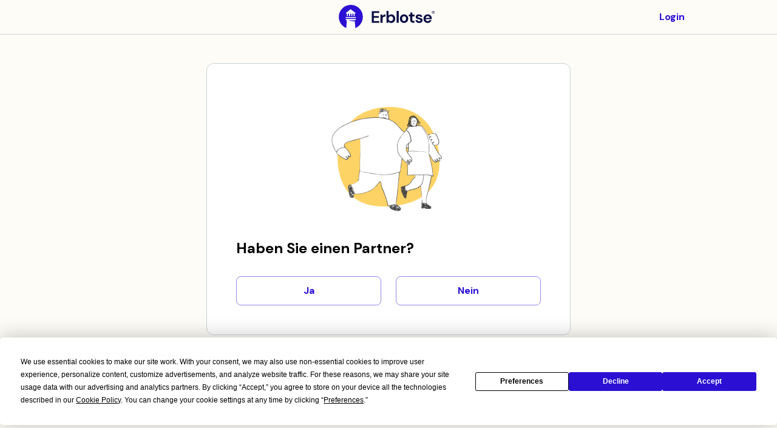

--- FILE ---
content_type: text/html
request_url: https://vererben.erblotse.de/?cta_used=bestatter_testament
body_size: 878
content:
<!doctype html><html lang="de"><head><meta charset="utf-8"/><link rel="icon" type="image/png" href="/favicon.ico"/><link rel="apple-touch-icon" href="/apple-touch-icon.png"/><meta name="viewport" content="width=device-width,initial-scale=1"/><meta name="theme-color" content="#000000"/><meta name="description" content="Erblotse Vererben - für die Nachlassplanung und Erstellung Ihres Testaments."/><link rel="manifest" href="/manifest.json"/><script type="text/javascript" src="//widget.trustpilot.com/bootstrap/v5/tp.widget.bootstrap.min.js" async></script><link rel="preconnect" href="https://fonts.googleapis.com"><link rel="preconnect" href="https://fonts.gstatic.com" crossorigin><link href="https://fonts.googleapis.com/css2?family=DM+Sans:opsz,wght@9..40,400;9..40,700&display=swap" rel="stylesheet"><link rel="stylesheet" href="https://cdnjs.cloudflare.com/ajax/libs/slick-carousel/1.6.0/slick.min.css"/><title>Erblotse - Vererben</title><script>window.sentryOnLoad=function(){Sentry.init({release:"1.4.26-158-g09701b45",environment:"production",integrations:[new Sentry.BrowserTracing,new Sentry.Replay],normalizeDepth:5,tracesSampleRate:1,replaysSessionSampleRate:0,replaysOnErrorSampleRate:1,enabled:"localhost"!==window.location.hostname})}</script><script src="https://js.sentry-cdn.com/02bc8689173f31a09114dd998b7fb647.min.js" crossorigin="anonymous"></script><script src="https://app.erblotse.de/cms-shared.js"></script><script src="/static/js/calendly.js" type="text/javascript"></script><script src="/static/js/hotjar.js" type="text/javascript"></script><script src="/static/js/googleAnalytics.js" type="text/javascript"></script><link href="/static/css/disableCookiesAlert.css" rel="stylesheet"/><script src="/static/js/disableCookiesAlert.js" type="text/javascript"></script><script src="/static/js/termly.js" type="text/javascript"></script><script defer="defer" src="/static/js/main.28fd54fc.js"></script></head><body><noscript>Sie müssen JavaScript aktivieren, um diese Anwendung ausführen zu können.</noscript><iframe src="https://erblotse.de/termly-consent-sync" style="display:none"></iframe><div id="root"></div></body></html>

--- FILE ---
content_type: text/html
request_url: https://erblotse.de/termly-consent-sync
body_size: 2198
content:
<!DOCTYPE html><!-- Last Published: Tue Jan 20 2026 10:30:38 GMT+0000 (Coordinated Universal Time) --><html data-wf-domain="erblotse.de" data-wf-page="67c48c2e95901a1d74041bc5" data-wf-site="5fbbc18d9cb2ec8eaa8e5f4b" lang="de"><head><meta charset="utf-8"/><title>Termly consent sync</title><meta content="This is to sync termly consent sync" name="description"/><meta content="Termly consent sync" property="og:title"/><meta content="This is to sync termly consent sync" property="og:description"/><meta content="Termly consent sync" property="twitter:title"/><meta content="This is to sync termly consent sync" property="twitter:description"/><meta property="og:type" content="website"/><meta content="summary_large_image" name="twitter:card"/><meta content="width=device-width, initial-scale=1" name="viewport"/><meta content="m3LjpaW5vK57Smh2f8SLmn4m_4xnQChACzkTOlRQxJc" name="google-site-verification"/><link href="https://cdn.prod.website-files.com/5fbbc18d9cb2ec8eaa8e5f4b/css/erblotse.webflow.shared.09e8fef49.min.css" rel="stylesheet" type="text/css" integrity="sha384-Cej+9J5K2ag00rCllzcstwhCC/QeQWlQfGZOJGaXYJtnsTq267ydrqQM9gzomdHK" crossorigin="anonymous"/><link href="https://fonts.googleapis.com" rel="preconnect"/><link href="https://fonts.gstatic.com" rel="preconnect" crossorigin="anonymous"/><script src="https://ajax.googleapis.com/ajax/libs/webfont/1.6.26/webfont.js" type="text/javascript"></script><script type="text/javascript">WebFont.load({  google: {    families: ["Droid Serif:400,400italic,700,700italic","DM Mono:regular","DM Sans:regular,500,700"]  }});</script><script type="text/javascript">!function(o,c){var n=c.documentElement,t=" w-mod-";n.className+=t+"js",("ontouchstart"in o||o.DocumentTouch&&c instanceof DocumentTouch)&&(n.className+=t+"touch")}(window,document);</script><link href="https://cdn.prod.website-files.com/5fbbc18d9cb2ec8eaa8e5f4b/6670a1edb674e1d36883aebc_favicon-32.png" rel="shortcut icon" type="image/x-icon"/><link href="https://cdn.prod.website-files.com/5fbbc18d9cb2ec8eaa8e5f4b/6670a1f24e0ef400a9cda84d_favicon-256.png" rel="apple-touch-icon"/><link href="https://www.erblotse.de/termly-consent-sync" rel="canonical"/><meta name="viewport" content="width=device-width, initial-scale=1, maximum-scale=1.5" />

<script src="https://erben.erblotse.de/cms-shared.js"></script>

<!-- Google Analytics Integration -->
<script data-cookieconsent="analytics" async src="https://www.googletagmanager.com/gtag/js?id=UA-166340915-1"></script>
<!-- End Google Analytics Integration -->

<!-- Hotjar Integration -->
<script data-cookieconsent="analytics">
  (function (h, o, t, j, a, r) {
    h.hj = h.hj || function () { (h.hj.q = h.hj.q || []).push(arguments) };
    h._hjSettings = { hjid: 2010423, hjsv: 6 };
    a = o.getElementsByTagName('head')[0];
    r = o.createElement('script'); r.async = 1;
    r.src = t + h._hjSettings.hjid + j + h._hjSettings.hjsv;
    a.appendChild(r);
  })(window, document, 'https://static.hotjar.com/c/hotjar-', '.js?sv=');
</script>
<!-- End Hotjar Integration-->

<!-- Facebook Pixel Code -->
<script data-cookieconsent="analytics">
  !function (f, b, e, v, n, t, s) {
    if (f.fbq) return; n = f.fbq = function () {
      n.callMethod ?
        n.callMethod.apply(n, arguments) : n.queue.push(arguments)
    };
    if (!f._fbq) f._fbq = n; n.push = n; n.loaded = !0; n.version = '2.0';
    n.queue = []; t = b.createElement(e); t.async = !0;
    t.src = v; s = b.getElementsByTagName(e)[0];
    s.parentNode.insertBefore(t, s)
  }(window, document, 'script',
    'https://connect.facebook.net/en_US/fbevents.js');
  fbq('init', '1743379302693331');
  fbq('track', 'PageView');
</script>
<noscript>
  <img height="1" width="1" src="https://www.facebook.com/tr?id=1743379302693331&ev=PageView&noscript=1" />
</noscript>
<!-- End Facebook Pixel Code -->

<link rel="stylesheet" href="https://cdnjs.cloudflare.com/ajax/libs/tiny-slider/2.9.4/tiny-slider.css">
<!--[if (lt IE 9)]><script src="https://cdnjs.cloudflare.com/ajax/libs/tiny-slider/2.9.4/min/tiny-slider.helper.ie8.js"></script><![endif]-->

<style>
.tns-slider { display: flex; align-items: stretch; }
.tns-horizontal.tns-subpixel>.tns-item { display: flex; }
</style>

<style>
.erbratgeber-highlight { background: #FDF9EC; padding: 1rem; border-radius: .5rem; }
.erbratgeber-highlight.blue { background: #edeff7; padding: 1rem; border-radius: .5rem; }
</style>

<script src="https://cdnjs.cloudflare.com/ajax/libs/tiny-slider/2.9.2/min/tiny-slider.js"></script>
<!-- NOTE: prior to v2.2.1 tiny-slider.js need to be in <body> --><script src="https://app.termly.io/consent-sync.min.js"></script></head><body><script src="https://d3e54v103j8qbb.cloudfront.net/js/jquery-3.5.1.min.dc5e7f18c8.js?site=5fbbc18d9cb2ec8eaa8e5f4b" type="text/javascript" integrity="sha256-9/aliU8dGd2tb6OSsuzixeV4y/faTqgFtohetphbbj0=" crossorigin="anonymous"></script><script src="https://cdn.prod.website-files.com/5fbbc18d9cb2ec8eaa8e5f4b/js/webflow.schunk.0f705d2797780959.js" type="text/javascript" integrity="sha384-3KvWShXag1f8vu6hjGRrknE+Rs7VYs4PKdpchLUxPqm/sIodqELmn0jU7W2qdYcb" crossorigin="anonymous"></script><script src="https://cdn.prod.website-files.com/5fbbc18d9cb2ec8eaa8e5f4b/js/webflow.c9f80112.8f14fdb118ccbbf5.js" type="text/javascript" integrity="sha384-WlIJLyenOi6xnQwHim5ODi/TZfOy3WL21LP6qlYJhmSi/lzWVVvGH+0HTc8Bd+b2" crossorigin="anonymous"></script><!-- Termly Integration -->
<script
  type="text/javascript"
  src="https://app.termly.io/resource-blocker/ad3a7772-1def-4fdb-b2b4-48b1cbe67e25?autoBlock=on"
></script>
<!-- End Termly Integration --></body></html>

--- FILE ---
content_type: text/css
request_url: https://vererben.erblotse.de/static/css/disableCookiesAlert.css
body_size: 217
content:
.disable-cookie-alert {
  background-color: rgba(0, 0, 0, 0.5);
  height: 100vh;
  width: 100vw;
  position: absolute;
  top: 0;
  left: 0;
  font-family: 'DM Sans', sans-serif;
}

.disable-cookie-alert .presentation {
  margin: 24px 16px;
}

.disable-cookie-alert .dialog {
  max-width: 600px;
  margin: auto;
  padding: 24px;

  box-shadow: 0px 11px 15px -7px rgba(0, 0, 0, 0.2),
    0px 24px 38px 3px rgba(0, 0, 0, 0.14),
    0px 9px 46px 8px rgba(0, 0, 0, 0.12);

  border-radius: 4px;
  background-color: #FFFFFF;
}

.disable-cookie-alert h3 {
  font-size: 24px;
  font-weight: 700;
}

.disable-cookie-alert p {
  font-size: 16px;
  font-weight: 400;
}

.disable-cookie-alert button {
  color: #FFFFFF;
  background-color: #2B10D3;
  box-shadow: 0px 3px 1px -2px rgba(0, 0, 0, 0.2), 0px 2px 2px 0px rgba(0, 0, 0, 0.14), 0px 1px 5px 0px rgba(0, 0, 0, 0.12);
  width: 100%;
  border-radius: 8px;
  min-height: 48px;
  box-shadow: none;
  line-height: 1;
  font-size: 16px;
  padding: 12px;
  cursor: pointer;
}


--- FILE ---
content_type: text/css
request_url: https://cdn.prod.website-files.com/5fbbc18d9cb2ec8eaa8e5f4b/css/erblotse.webflow.shared.09e8fef49.min.css
body_size: 27220
content:
html{-webkit-text-size-adjust:100%;-ms-text-size-adjust:100%;font-family:sans-serif}body{margin:0}article,aside,details,figcaption,figure,footer,header,hgroup,main,menu,nav,section,summary{display:block}audio,canvas,progress,video{vertical-align:baseline;display:inline-block}audio:not([controls]){height:0;display:none}[hidden],template{display:none}a{background-color:#0000}a:active,a:hover{outline:0}abbr[title]{border-bottom:1px dotted}b,strong{font-weight:700}dfn{font-style:italic}h1{margin:.67em 0;font-size:2em}mark{color:#000;background:#ff0}small{font-size:80%}sub,sup{vertical-align:baseline;font-size:75%;line-height:0;position:relative}sup{top:-.5em}sub{bottom:-.25em}img{border:0}svg:not(:root){overflow:hidden}hr{box-sizing:content-box;height:0}pre{overflow:auto}code,kbd,pre,samp{font-family:monospace;font-size:1em}button,input,optgroup,select,textarea{color:inherit;font:inherit;margin:0}button{overflow:visible}button,select{text-transform:none}button,html input[type=button],input[type=reset]{-webkit-appearance:button;cursor:pointer}button[disabled],html input[disabled]{cursor:default}button::-moz-focus-inner,input::-moz-focus-inner{border:0;padding:0}input{line-height:normal}input[type=checkbox],input[type=radio]{box-sizing:border-box;padding:0}input[type=number]::-webkit-inner-spin-button,input[type=number]::-webkit-outer-spin-button{height:auto}input[type=search]{-webkit-appearance:none}input[type=search]::-webkit-search-cancel-button,input[type=search]::-webkit-search-decoration{-webkit-appearance:none}legend{border:0;padding:0}textarea{overflow:auto}optgroup{font-weight:700}table{border-collapse:collapse;border-spacing:0}td,th{padding:0}@font-face{font-family:webflow-icons;src:url([data-uri])format("truetype");font-weight:400;font-style:normal}[class^=w-icon-],[class*=\ w-icon-]{speak:none;font-variant:normal;text-transform:none;-webkit-font-smoothing:antialiased;-moz-osx-font-smoothing:grayscale;font-style:normal;font-weight:400;line-height:1;font-family:webflow-icons!important}.w-icon-slider-right:before{content:""}.w-icon-slider-left:before{content:""}.w-icon-nav-menu:before{content:""}.w-icon-arrow-down:before,.w-icon-dropdown-toggle:before{content:""}.w-icon-file-upload-remove:before{content:""}.w-icon-file-upload-icon:before{content:""}*{box-sizing:border-box}html{height:100%}body{color:#333;background-color:#fff;min-height:100%;margin:0;font-family:Arial,sans-serif;font-size:14px;line-height:20px}img{vertical-align:middle;max-width:100%;display:inline-block}html.w-mod-touch *{background-attachment:scroll!important}.w-block{display:block}.w-inline-block{max-width:100%;display:inline-block}.w-clearfix:before,.w-clearfix:after{content:" ";grid-area:1/1/2/2;display:table}.w-clearfix:after{clear:both}.w-hidden{display:none}.w-button{color:#fff;line-height:inherit;cursor:pointer;background-color:#3898ec;border:0;border-radius:0;padding:9px 15px;text-decoration:none;display:inline-block}input.w-button{-webkit-appearance:button}html[data-w-dynpage] [data-w-cloak]{color:#0000!important}.w-code-block{margin:unset}pre.w-code-block code{all:inherit}.w-optimization{display:contents}.w-webflow-badge,.w-webflow-badge>img{box-sizing:unset;width:unset;height:unset;max-height:unset;max-width:unset;min-height:unset;min-width:unset;margin:unset;padding:unset;float:unset;clear:unset;border:unset;border-radius:unset;background:unset;background-image:unset;background-position:unset;background-size:unset;background-repeat:unset;background-origin:unset;background-clip:unset;background-attachment:unset;background-color:unset;box-shadow:unset;transform:unset;direction:unset;font-family:unset;font-weight:unset;color:unset;font-size:unset;line-height:unset;font-style:unset;font-variant:unset;text-align:unset;letter-spacing:unset;-webkit-text-decoration:unset;text-decoration:unset;text-indent:unset;text-transform:unset;list-style-type:unset;text-shadow:unset;vertical-align:unset;cursor:unset;white-space:unset;word-break:unset;word-spacing:unset;word-wrap:unset;transition:unset}.w-webflow-badge{white-space:nowrap;cursor:pointer;box-shadow:0 0 0 1px #0000001a,0 1px 3px #0000001a;visibility:visible!important;opacity:1!important;z-index:2147483647!important;color:#aaadb0!important;overflow:unset!important;background-color:#fff!important;border-radius:3px!important;width:auto!important;height:auto!important;margin:0!important;padding:6px!important;font-size:12px!important;line-height:14px!important;text-decoration:none!important;display:inline-block!important;position:fixed!important;inset:auto 12px 12px auto!important;transform:none!important}.w-webflow-badge>img{position:unset;visibility:unset!important;opacity:1!important;vertical-align:middle!important;display:inline-block!important}h1,h2,h3,h4,h5,h6{margin-bottom:10px;font-weight:700}h1{margin-top:20px;font-size:38px;line-height:44px}h2{margin-top:20px;font-size:32px;line-height:36px}h3{margin-top:20px;font-size:24px;line-height:30px}h4{margin-top:10px;font-size:18px;line-height:24px}h5{margin-top:10px;font-size:14px;line-height:20px}h6{margin-top:10px;font-size:12px;line-height:18px}p{margin-top:0;margin-bottom:10px}blockquote{border-left:5px solid #e2e2e2;margin:0 0 10px;padding:10px 20px;font-size:18px;line-height:22px}figure{margin:0 0 10px}figcaption{text-align:center;margin-top:5px}ul,ol{margin-top:0;margin-bottom:10px;padding-left:40px}.w-list-unstyled{padding-left:0;list-style:none}.w-embed:before,.w-embed:after{content:" ";grid-area:1/1/2/2;display:table}.w-embed:after{clear:both}.w-video{width:100%;padding:0;position:relative}.w-video iframe,.w-video object,.w-video embed{border:none;width:100%;height:100%;position:absolute;top:0;left:0}fieldset{border:0;margin:0;padding:0}button,[type=button],[type=reset]{cursor:pointer;-webkit-appearance:button;border:0}.w-form{margin:0 0 15px}.w-form-done{text-align:center;background-color:#ddd;padding:20px;display:none}.w-form-fail{background-color:#ffdede;margin-top:10px;padding:10px;display:none}label{margin-bottom:5px;font-weight:700;display:block}.w-input,.w-select{color:#333;vertical-align:middle;background-color:#fff;border:1px solid #ccc;width:100%;height:38px;margin-bottom:10px;padding:8px 12px;font-size:14px;line-height:1.42857;display:block}.w-input::placeholder,.w-select::placeholder{color:#999}.w-input:focus,.w-select:focus{border-color:#3898ec;outline:0}.w-input[disabled],.w-select[disabled],.w-input[readonly],.w-select[readonly],fieldset[disabled] .w-input,fieldset[disabled] .w-select{cursor:not-allowed}.w-input[disabled]:not(.w-input-disabled),.w-select[disabled]:not(.w-input-disabled),.w-input[readonly],.w-select[readonly],fieldset[disabled]:not(.w-input-disabled) .w-input,fieldset[disabled]:not(.w-input-disabled) .w-select{background-color:#eee}textarea.w-input,textarea.w-select{height:auto}.w-select{background-color:#f3f3f3}.w-select[multiple]{height:auto}.w-form-label{cursor:pointer;margin-bottom:0;font-weight:400;display:inline-block}.w-radio{margin-bottom:5px;padding-left:20px;display:block}.w-radio:before,.w-radio:after{content:" ";grid-area:1/1/2/2;display:table}.w-radio:after{clear:both}.w-radio-input{float:left;margin:3px 0 0 -20px;line-height:normal}.w-file-upload{margin-bottom:10px;display:block}.w-file-upload-input{opacity:0;z-index:-100;width:.1px;height:.1px;position:absolute;overflow:hidden}.w-file-upload-default,.w-file-upload-uploading,.w-file-upload-success{color:#333;display:inline-block}.w-file-upload-error{margin-top:10px;display:block}.w-file-upload-default.w-hidden,.w-file-upload-uploading.w-hidden,.w-file-upload-error.w-hidden,.w-file-upload-success.w-hidden{display:none}.w-file-upload-uploading-btn{cursor:pointer;background-color:#fafafa;border:1px solid #ccc;margin:0;padding:8px 12px;font-size:14px;font-weight:400;display:flex}.w-file-upload-file{background-color:#fafafa;border:1px solid #ccc;flex-grow:1;justify-content:space-between;margin:0;padding:8px 9px 8px 11px;display:flex}.w-file-upload-file-name{font-size:14px;font-weight:400;display:block}.w-file-remove-link{cursor:pointer;width:auto;height:auto;margin-top:3px;margin-left:10px;padding:3px;display:block}.w-icon-file-upload-remove{margin:auto;font-size:10px}.w-file-upload-error-msg{color:#ea384c;padding:2px 0;display:inline-block}.w-file-upload-info{padding:0 12px;line-height:38px;display:inline-block}.w-file-upload-label{cursor:pointer;background-color:#fafafa;border:1px solid #ccc;margin:0;padding:8px 12px;font-size:14px;font-weight:400;display:inline-block}.w-icon-file-upload-icon,.w-icon-file-upload-uploading{width:20px;margin-right:8px;display:inline-block}.w-icon-file-upload-uploading{height:20px}.w-container{max-width:940px;margin-left:auto;margin-right:auto}.w-container:before,.w-container:after{content:" ";grid-area:1/1/2/2;display:table}.w-container:after{clear:both}.w-container .w-row{margin-left:-10px;margin-right:-10px}.w-row:before,.w-row:after{content:" ";grid-area:1/1/2/2;display:table}.w-row:after{clear:both}.w-row .w-row{margin-left:0;margin-right:0}.w-col{float:left;width:100%;min-height:1px;padding-left:10px;padding-right:10px;position:relative}.w-col .w-col{padding-left:0;padding-right:0}.w-col-1{width:8.33333%}.w-col-2{width:16.6667%}.w-col-3{width:25%}.w-col-4{width:33.3333%}.w-col-5{width:41.6667%}.w-col-6{width:50%}.w-col-7{width:58.3333%}.w-col-8{width:66.6667%}.w-col-9{width:75%}.w-col-10{width:83.3333%}.w-col-11{width:91.6667%}.w-col-12{width:100%}.w-hidden-main{display:none!important}@media screen and (max-width:991px){.w-container{max-width:728px}.w-hidden-main{display:inherit!important}.w-hidden-medium{display:none!important}.w-col-medium-1{width:8.33333%}.w-col-medium-2{width:16.6667%}.w-col-medium-3{width:25%}.w-col-medium-4{width:33.3333%}.w-col-medium-5{width:41.6667%}.w-col-medium-6{width:50%}.w-col-medium-7{width:58.3333%}.w-col-medium-8{width:66.6667%}.w-col-medium-9{width:75%}.w-col-medium-10{width:83.3333%}.w-col-medium-11{width:91.6667%}.w-col-medium-12{width:100%}.w-col-stack{width:100%;left:auto;right:auto}}@media screen and (max-width:767px){.w-hidden-main,.w-hidden-medium{display:inherit!important}.w-hidden-small{display:none!important}.w-row,.w-container .w-row{margin-left:0;margin-right:0}.w-col{width:100%;left:auto;right:auto}.w-col-small-1{width:8.33333%}.w-col-small-2{width:16.6667%}.w-col-small-3{width:25%}.w-col-small-4{width:33.3333%}.w-col-small-5{width:41.6667%}.w-col-small-6{width:50%}.w-col-small-7{width:58.3333%}.w-col-small-8{width:66.6667%}.w-col-small-9{width:75%}.w-col-small-10{width:83.3333%}.w-col-small-11{width:91.6667%}.w-col-small-12{width:100%}}@media screen and (max-width:479px){.w-container{max-width:none}.w-hidden-main,.w-hidden-medium,.w-hidden-small{display:inherit!important}.w-hidden-tiny{display:none!important}.w-col{width:100%}.w-col-tiny-1{width:8.33333%}.w-col-tiny-2{width:16.6667%}.w-col-tiny-3{width:25%}.w-col-tiny-4{width:33.3333%}.w-col-tiny-5{width:41.6667%}.w-col-tiny-6{width:50%}.w-col-tiny-7{width:58.3333%}.w-col-tiny-8{width:66.6667%}.w-col-tiny-9{width:75%}.w-col-tiny-10{width:83.3333%}.w-col-tiny-11{width:91.6667%}.w-col-tiny-12{width:100%}}.w-widget{position:relative}.w-widget-map{width:100%;height:400px}.w-widget-map label{width:auto;display:inline}.w-widget-map img{max-width:inherit}.w-widget-map .gm-style-iw{text-align:center}.w-widget-map .gm-style-iw>button{display:none!important}.w-widget-twitter{overflow:hidden}.w-widget-twitter-count-shim{vertical-align:top;text-align:center;background:#fff;border:1px solid #758696;border-radius:3px;width:28px;height:20px;display:inline-block;position:relative}.w-widget-twitter-count-shim *{pointer-events:none;-webkit-user-select:none;user-select:none}.w-widget-twitter-count-shim .w-widget-twitter-count-inner{text-align:center;color:#999;font-family:serif;font-size:15px;line-height:12px;position:relative}.w-widget-twitter-count-shim .w-widget-twitter-count-clear{display:block;position:relative}.w-widget-twitter-count-shim.w--large{width:36px;height:28px}.w-widget-twitter-count-shim.w--large .w-widget-twitter-count-inner{font-size:18px;line-height:18px}.w-widget-twitter-count-shim:not(.w--vertical){margin-left:5px;margin-right:8px}.w-widget-twitter-count-shim:not(.w--vertical).w--large{margin-left:6px}.w-widget-twitter-count-shim:not(.w--vertical):before,.w-widget-twitter-count-shim:not(.w--vertical):after{content:" ";pointer-events:none;border:solid #0000;width:0;height:0;position:absolute;top:50%;left:0}.w-widget-twitter-count-shim:not(.w--vertical):before{border-width:4px;border-color:#75869600 #5d6c7b #75869600 #75869600;margin-top:-4px;margin-left:-9px}.w-widget-twitter-count-shim:not(.w--vertical).w--large:before{border-width:5px;margin-top:-5px;margin-left:-10px}.w-widget-twitter-count-shim:not(.w--vertical):after{border-width:4px;border-color:#fff0 #fff #fff0 #fff0;margin-top:-4px;margin-left:-8px}.w-widget-twitter-count-shim:not(.w--vertical).w--large:after{border-width:5px;margin-top:-5px;margin-left:-9px}.w-widget-twitter-count-shim.w--vertical{width:61px;height:33px;margin-bottom:8px}.w-widget-twitter-count-shim.w--vertical:before,.w-widget-twitter-count-shim.w--vertical:after{content:" ";pointer-events:none;border:solid #0000;width:0;height:0;position:absolute;top:100%;left:50%}.w-widget-twitter-count-shim.w--vertical:before{border-width:5px;border-color:#5d6c7b #75869600 #75869600;margin-left:-5px}.w-widget-twitter-count-shim.w--vertical:after{border-width:4px;border-color:#fff #fff0 #fff0;margin-left:-4px}.w-widget-twitter-count-shim.w--vertical .w-widget-twitter-count-inner{font-size:18px;line-height:22px}.w-widget-twitter-count-shim.w--vertical.w--large{width:76px}.w-background-video{color:#fff;height:500px;position:relative;overflow:hidden}.w-background-video>video{object-fit:cover;z-index:-100;background-position:50%;background-size:cover;width:100%;height:100%;margin:auto;position:absolute;inset:-100%}.w-background-video>video::-webkit-media-controls-start-playback-button{-webkit-appearance:none;display:none!important}.w-background-video--control{background-color:#0000;padding:0;position:absolute;bottom:1em;right:1em}.w-background-video--control>[hidden]{display:none!important}.w-slider{text-align:center;clear:both;-webkit-tap-highlight-color:#0000;tap-highlight-color:#0000;background:#ddd;height:300px;position:relative}.w-slider-mask{z-index:1;white-space:nowrap;height:100%;display:block;position:relative;left:0;right:0;overflow:hidden}.w-slide{vertical-align:top;white-space:normal;text-align:left;width:100%;height:100%;display:inline-block;position:relative}.w-slider-nav{z-index:2;text-align:center;-webkit-tap-highlight-color:#0000;tap-highlight-color:#0000;height:40px;margin:auto;padding-top:10px;position:absolute;inset:auto 0 0}.w-slider-nav.w-round>div{border-radius:100%}.w-slider-nav.w-num>div{font-size:inherit;line-height:inherit;width:auto;height:auto;padding:.2em .5em}.w-slider-nav.w-shadow>div{box-shadow:0 0 3px #3336}.w-slider-nav-invert{color:#fff}.w-slider-nav-invert>div{background-color:#2226}.w-slider-nav-invert>div.w-active{background-color:#222}.w-slider-dot{cursor:pointer;background-color:#fff6;width:1em;height:1em;margin:0 3px .5em;transition:background-color .1s,color .1s;display:inline-block;position:relative}.w-slider-dot.w-active{background-color:#fff}.w-slider-dot:focus{outline:none;box-shadow:0 0 0 2px #fff}.w-slider-dot:focus.w-active{box-shadow:none}.w-slider-arrow-left,.w-slider-arrow-right{cursor:pointer;color:#fff;-webkit-tap-highlight-color:#0000;tap-highlight-color:#0000;-webkit-user-select:none;user-select:none;width:80px;margin:auto;font-size:40px;position:absolute;inset:0;overflow:hidden}.w-slider-arrow-left [class^=w-icon-],.w-slider-arrow-right [class^=w-icon-],.w-slider-arrow-left [class*=\ w-icon-],.w-slider-arrow-right [class*=\ w-icon-]{position:absolute}.w-slider-arrow-left:focus,.w-slider-arrow-right:focus{outline:0}.w-slider-arrow-left{z-index:3;right:auto}.w-slider-arrow-right{z-index:4;left:auto}.w-icon-slider-left,.w-icon-slider-right{width:1em;height:1em;margin:auto;inset:0}.w-slider-aria-label{clip:rect(0 0 0 0);border:0;width:1px;height:1px;margin:-1px;padding:0;position:absolute;overflow:hidden}.w-slider-force-show{display:block!important}.w-dropdown{text-align:left;z-index:900;margin-left:auto;margin-right:auto;display:inline-block;position:relative}.w-dropdown-btn,.w-dropdown-toggle,.w-dropdown-link{vertical-align:top;color:#222;text-align:left;white-space:nowrap;margin-left:auto;margin-right:auto;padding:20px;text-decoration:none;position:relative}.w-dropdown-toggle{-webkit-user-select:none;user-select:none;cursor:pointer;padding-right:40px;display:inline-block}.w-dropdown-toggle:focus{outline:0}.w-icon-dropdown-toggle{width:1em;height:1em;margin:auto 20px auto auto;position:absolute;top:0;bottom:0;right:0}.w-dropdown-list{background:#ddd;min-width:100%;display:none;position:absolute}.w-dropdown-list.w--open{display:block}.w-dropdown-link{color:#222;padding:10px 20px;display:block}.w-dropdown-link.w--current{color:#0082f3}.w-dropdown-link:focus{outline:0}@media screen and (max-width:767px){.w-nav-brand{padding-left:10px}}.w-lightbox-backdrop{cursor:auto;letter-spacing:normal;text-indent:0;text-shadow:none;text-transform:none;visibility:visible;white-space:normal;word-break:normal;word-spacing:normal;word-wrap:normal;color:#fff;text-align:center;z-index:2000;opacity:0;-webkit-user-select:none;-moz-user-select:none;-webkit-tap-highlight-color:transparent;background:#000000e6;outline:0;font-family:Helvetica Neue,Helvetica,Ubuntu,Segoe UI,Verdana,sans-serif;font-size:17px;font-style:normal;font-weight:300;line-height:1.2;list-style:disc;position:fixed;inset:0;-webkit-transform:translate(0)}.w-lightbox-backdrop,.w-lightbox-container{-webkit-overflow-scrolling:touch;height:100%;overflow:auto}.w-lightbox-content{height:100vh;position:relative;overflow:hidden}.w-lightbox-view{opacity:0;width:100vw;height:100vh;position:absolute}.w-lightbox-view:before{content:"";height:100vh}.w-lightbox-group,.w-lightbox-group .w-lightbox-view,.w-lightbox-group .w-lightbox-view:before{height:86vh}.w-lightbox-frame,.w-lightbox-view:before{vertical-align:middle;display:inline-block}.w-lightbox-figure{margin:0;position:relative}.w-lightbox-group .w-lightbox-figure{cursor:pointer}.w-lightbox-img{width:auto;max-width:none;height:auto}.w-lightbox-image{float:none;max-width:100vw;max-height:100vh;display:block}.w-lightbox-group .w-lightbox-image{max-height:86vh}.w-lightbox-caption{text-align:left;text-overflow:ellipsis;white-space:nowrap;background:#0006;padding:.5em 1em;position:absolute;bottom:0;left:0;right:0;overflow:hidden}.w-lightbox-embed{width:100%;height:100%;position:absolute;inset:0}.w-lightbox-control{cursor:pointer;background-position:50%;background-repeat:no-repeat;background-size:24px;width:4em;transition:all .3s;position:absolute;top:0}.w-lightbox-left{background-image:url([data-uri]);display:none;bottom:0;left:0}.w-lightbox-right{background-image:url([data-uri]);display:none;bottom:0;right:0}.w-lightbox-close{background-image:url([data-uri]);background-size:18px;height:2.6em;right:0}.w-lightbox-strip{white-space:nowrap;padding:0 1vh;line-height:0;position:absolute;bottom:0;left:0;right:0;overflow:auto hidden}.w-lightbox-item{box-sizing:content-box;cursor:pointer;width:10vh;padding:2vh 1vh;display:inline-block;-webkit-transform:translate(0,0)}.w-lightbox-active{opacity:.3}.w-lightbox-thumbnail{background:#222;height:10vh;position:relative;overflow:hidden}.w-lightbox-thumbnail-image{position:absolute;top:0;left:0}.w-lightbox-thumbnail .w-lightbox-tall{width:100%;top:50%;transform:translateY(-50%)}.w-lightbox-thumbnail .w-lightbox-wide{height:100%;left:50%;transform:translate(-50%)}.w-lightbox-spinner{box-sizing:border-box;border:5px solid #0006;border-radius:50%;width:40px;height:40px;margin-top:-20px;margin-left:-20px;animation:.8s linear infinite spin;position:absolute;top:50%;left:50%}.w-lightbox-spinner:after{content:"";border:3px solid #0000;border-bottom-color:#fff;border-radius:50%;position:absolute;inset:-4px}.w-lightbox-hide{display:none}.w-lightbox-noscroll{overflow:hidden}@media (min-width:768px){.w-lightbox-content{height:96vh;margin-top:2vh}.w-lightbox-view,.w-lightbox-view:before{height:96vh}.w-lightbox-group,.w-lightbox-group .w-lightbox-view,.w-lightbox-group .w-lightbox-view:before{height:84vh}.w-lightbox-image{max-width:96vw;max-height:96vh}.w-lightbox-group .w-lightbox-image{max-width:82.3vw;max-height:84vh}.w-lightbox-left,.w-lightbox-right{opacity:.5;display:block}.w-lightbox-close{opacity:.8}.w-lightbox-control:hover{opacity:1}}.w-lightbox-inactive,.w-lightbox-inactive:hover{opacity:0}.w-richtext:before,.w-richtext:after{content:" ";grid-area:1/1/2/2;display:table}.w-richtext:after{clear:both}.w-richtext[contenteditable=true]:before,.w-richtext[contenteditable=true]:after{white-space:initial}.w-richtext ol,.w-richtext ul{overflow:hidden}.w-richtext .w-richtext-figure-selected.w-richtext-figure-type-video div:after,.w-richtext .w-richtext-figure-selected[data-rt-type=video] div:after,.w-richtext .w-richtext-figure-selected.w-richtext-figure-type-image div,.w-richtext .w-richtext-figure-selected[data-rt-type=image] div{outline:2px solid #2895f7}.w-richtext figure.w-richtext-figure-type-video>div:after,.w-richtext figure[data-rt-type=video]>div:after{content:"";display:none;position:absolute;inset:0}.w-richtext figure{max-width:60%;position:relative}.w-richtext figure>div:before{cursor:default!important}.w-richtext figure img{width:100%}.w-richtext figure figcaption.w-richtext-figcaption-placeholder{opacity:.6}.w-richtext figure div{color:#0000;font-size:0}.w-richtext figure.w-richtext-figure-type-image,.w-richtext figure[data-rt-type=image]{display:table}.w-richtext figure.w-richtext-figure-type-image>div,.w-richtext figure[data-rt-type=image]>div{display:inline-block}.w-richtext figure.w-richtext-figure-type-image>figcaption,.w-richtext figure[data-rt-type=image]>figcaption{caption-side:bottom;display:table-caption}.w-richtext figure.w-richtext-figure-type-video,.w-richtext figure[data-rt-type=video]{width:60%;height:0}.w-richtext figure.w-richtext-figure-type-video iframe,.w-richtext figure[data-rt-type=video] iframe{width:100%;height:100%;position:absolute;top:0;left:0}.w-richtext figure.w-richtext-figure-type-video>div,.w-richtext figure[data-rt-type=video]>div{width:100%}.w-richtext figure.w-richtext-align-center{clear:both;margin-left:auto;margin-right:auto}.w-richtext figure.w-richtext-align-center.w-richtext-figure-type-image>div,.w-richtext figure.w-richtext-align-center[data-rt-type=image]>div{max-width:100%}.w-richtext figure.w-richtext-align-normal{clear:both}.w-richtext figure.w-richtext-align-fullwidth{text-align:center;clear:both;width:100%;max-width:100%;margin-left:auto;margin-right:auto;display:block}.w-richtext figure.w-richtext-align-fullwidth>div{padding-bottom:inherit;display:inline-block}.w-richtext figure.w-richtext-align-fullwidth>figcaption{display:block}.w-richtext figure.w-richtext-align-floatleft{float:left;clear:none;margin-right:15px}.w-richtext figure.w-richtext-align-floatright{float:right;clear:none;margin-left:15px}.w-nav{z-index:1000;background:#ddd;position:relative}.w-nav:before,.w-nav:after{content:" ";grid-area:1/1/2/2;display:table}.w-nav:after{clear:both}.w-nav-brand{float:left;color:#333;text-decoration:none;position:relative}.w-nav-link{vertical-align:top;color:#222;text-align:left;margin-left:auto;margin-right:auto;padding:20px;text-decoration:none;display:inline-block;position:relative}.w-nav-link.w--current{color:#0082f3}.w-nav-menu{float:right;position:relative}[data-nav-menu-open]{text-align:center;background:#c8c8c8;min-width:200px;position:absolute;top:100%;left:0;right:0;overflow:visible;display:block!important}.w--nav-link-open{display:block;position:relative}.w-nav-overlay{width:100%;display:none;position:absolute;top:100%;left:0;right:0;overflow:hidden}.w-nav-overlay [data-nav-menu-open]{top:0}.w-nav[data-animation=over-left] .w-nav-overlay{width:auto}.w-nav[data-animation=over-left] .w-nav-overlay,.w-nav[data-animation=over-left] [data-nav-menu-open]{z-index:1;top:0;right:auto}.w-nav[data-animation=over-right] .w-nav-overlay{width:auto}.w-nav[data-animation=over-right] .w-nav-overlay,.w-nav[data-animation=over-right] [data-nav-menu-open]{z-index:1;top:0;left:auto}.w-nav-button{float:right;cursor:pointer;-webkit-tap-highlight-color:#0000;tap-highlight-color:#0000;-webkit-user-select:none;user-select:none;padding:18px;font-size:24px;display:none;position:relative}.w-nav-button:focus{outline:0}.w-nav-button.w--open{color:#fff;background-color:#c8c8c8}.w-nav[data-collapse=all] .w-nav-menu{display:none}.w-nav[data-collapse=all] .w-nav-button,.w--nav-dropdown-open,.w--nav-dropdown-toggle-open{display:block}.w--nav-dropdown-list-open{position:static}@media screen and (max-width:991px){.w-nav[data-collapse=medium] .w-nav-menu{display:none}.w-nav[data-collapse=medium] .w-nav-button{display:block}}@media screen and (max-width:767px){.w-nav[data-collapse=small] .w-nav-menu{display:none}.w-nav[data-collapse=small] .w-nav-button{display:block}.w-nav-brand{padding-left:10px}}@media screen and (max-width:479px){.w-nav[data-collapse=tiny] .w-nav-menu{display:none}.w-nav[data-collapse=tiny] .w-nav-button{display:block}}.w-tabs{position:relative}.w-tabs:before,.w-tabs:after{content:" ";grid-area:1/1/2/2;display:table}.w-tabs:after{clear:both}.w-tab-menu{position:relative}.w-tab-link{vertical-align:top;text-align:left;cursor:pointer;color:#222;background-color:#ddd;padding:9px 30px;text-decoration:none;display:inline-block;position:relative}.w-tab-link.w--current{background-color:#c8c8c8}.w-tab-link:focus{outline:0}.w-tab-content{display:block;position:relative;overflow:hidden}.w-tab-pane{display:none;position:relative}.w--tab-active{display:block}@media screen and (max-width:479px){.w-tab-link{display:block}}.w-ix-emptyfix:after{content:""}@keyframes spin{0%{transform:rotate(0)}to{transform:rotate(360deg)}}.w-dyn-empty{background-color:#ddd;padding:10px}.w-dyn-hide,.w-dyn-bind-empty,.w-condition-invisible{display:none!important}.wf-layout-layout{display:grid}@font-face{font-family:Font Awesome Brands;src:url(https://cdn.prod.website-files.com/5fbbc18d9cb2ec8eaa8e5f4b/6116547ec6e9411c5ccb1f15_Font%20Awesome%205%20Brands-Regular-400.otf)format("opentype");font-weight:400;font-style:normal;font-display:swap}:root{--midnight-blue:#030047;--aquamarine:#66fede;--white-smoke:#f9f9f9;--purple:#2b10d3;--blue-100:#2b10d3;--darkblue--20:#e1e1ef;--darkblue--color:#f4f4f9;--slate-blue:#5548f0;--gold--20:#fff4d8;--blue--10:#edeff7;--black:black;--gold:#ffce2e;--blue--30:#c8c8cd;--darkblue--50:#7f7da0;--purple-6:#0d053f}.w-layout-grid{grid-row-gap:16px;grid-column-gap:16px;grid-template-rows:auto auto;grid-template-columns:1fr 1fr;grid-auto-columns:1fr;display:grid}.w-layout-blockcontainer{max-width:940px;margin-left:auto;margin-right:auto;display:block}.w-pagination-wrapper{flex-wrap:wrap;justify-content:center;display:flex}.w-pagination-previous{color:#333;background-color:#fafafa;border:1px solid #ccc;border-radius:2px;margin-left:10px;margin-right:10px;padding:9px 20px;font-size:14px;display:block}.w-pagination-previous-icon{margin-right:4px}.w-pagination-next{color:#333;background-color:#fafafa;border:1px solid #ccc;border-radius:2px;margin-left:10px;margin-right:10px;padding:9px 20px;font-size:14px;display:block}.w-pagination-next-icon{margin-left:4px}.w-page-count{text-align:center;width:100%;margin-top:20px}@media screen and (max-width:991px){.w-layout-blockcontainer{max-width:728px}}@media screen and (max-width:767px){.w-layout-blockcontainer{max-width:none}}body{color:#333;font-family:Arial,Helvetica Neue,Helvetica,sans-serif;font-size:14px;line-height:20px}h1{letter-spacing:-.1rem;margin-top:20px;margin-bottom:10px;font-size:38px;font-weight:700;line-height:44px}h2{text-align:left;letter-spacing:.3px;text-transform:none;margin-top:0;margin-bottom:10px;font-size:24px;font-weight:700;line-height:32px}h3{margin-top:20px;margin-bottom:10px;font-size:24px;font-weight:700;line-height:30px}h4{letter-spacing:-.03rem;margin-top:0;margin-bottom:0;font-size:1.25rem;font-weight:700;line-height:1.5rem}h5{margin-top:10px;margin-bottom:10px;font-size:1.125rem;font-weight:700;line-height:1.5rem}h6{margin-top:10px;margin-bottom:10px;font-size:1rem;font-weight:700;line-height:1.25rem}p{margin-bottom:10px;font-size:1rem;line-height:1.5rem}a{text-decoration:underline}li{font-size:17px;line-height:28px}label{color:var(--midnight-blue);margin-bottom:5px;font-weight:400;display:block}blockquote{border-left:5px solid #e2e2e2;align-items:center;margin-bottom:10px;padding:10px 20px;font-size:18px;line-height:22px;display:flex}.hs-header{background-color:#66fede;min-width:auto;min-height:60vh}.hs-header.hs-section{background-image:url(https://cdn.prod.website-files.com/5fbbc18d9cb2ec8eaa8e5f4b/5fbbc18d9cb2ec57648e5f95_erblotse-header.png),linear-gradient(45deg,#60fede 30%,#f5ffe2);background-position:100% 100%,0 0;background-repeat:no-repeat,repeat;background-size:50%,auto;padding-top:3rem;display:flex}.hs-header.hs-section.hs-header-about{background-color:#fff;background-image:none;min-height:50vh;padding-top:6rem}.hs-header.hs-section.hs-header-about.hs-header-small{min-height:45vh;padding-bottom:1rem}.hs-header.hs-section.home-header{background-color:#60fede;background-image:url(https://cdn.prod.website-files.com/5fbbc18d9cb2ec8eaa8e5f4b/60757e9eddd93354e152f87f_erblotse-header.png),linear-gradient(45deg,#60fede 63%,#e1e7cd);background-position:100% 100%,0 0;background-repeat:no-repeat,repeat;background-size:50%,auto;padding-top:6rem}.body{color:#030047;background-color:#f9f9f9;font-family:Assistant}.button{border:2px none var(--midnight-blue);background-color:var(--midnight-blue);color:#fff;border-radius:.5rem;align-self:center;padding:1rem 2rem;display:block}.button.button-filled{background-color:var(--midnight-blue);color:#fff;align-self:center;margin-left:0;font-weight:700}.button.button-filled:active{transform:scale(.9)}.button.button-filled.button-home-cta{border-radius:3rem;padding:1rem 3rem;font-size:18px}.button.button-filled.button-home-cta.button-cta-bestatter{margin-top:10px}.button.button-filled.button-home-cta.button-left{align-self:auto}.button.button-filled.button-universal-cta{text-align:center;letter-spacing:1px;text-transform:uppercase;border-radius:4rem;align-self:flex-start;width:100%;max-width:17rem;margin-top:1rem;margin-left:0;padding:1rem .5rem;font-size:18px}.button.button-filled.button-universal-cta.button-fixed-mobile-defunct,.button.button-filled.button-universal-cta.button-mobile-static{display:none}.button.button-filled.button-universal-cta.new{flex:0 auto;margin-top:0;padding-left:2rem;padding-right:2rem}.button.button-filled.button-auto{margin-right:auto}.button.button-white{color:#fff;border-color:#fff;margin-top:3rem}.button.button-uppercase{letter-spacing:1px;text-transform:uppercase}.button.button-uppercase.contact-button{background-image:url(https://cdn.prod.website-files.com/5fbbc18d9cb2ec8eaa8e5f4b/601bf4201ec23d590ba713e1_email.png);background-position:24px;background-repeat:no-repeat;background-size:auto;margin-top:1rem;margin-bottom:1rem;margin-right:auto;padding-left:3.5rem}.button.green{border-style:solid;border-color:var(--aquamarine);background-color:var(--aquamarine)}.button.button-solid{color:var(--white-smoke);text-align:center;background-color:#039730;border-style:none;border-radius:.25rem;align-self:stretch;margin-left:0;margin-right:0;padding:.75rem 1.5rem;font-weight:400}.button.button-solid:hover{opacity:.9}.button.button-solid.button-invert{background-color:var(--white-smoke);color:var(--midnight-blue)}.button.button-solid.button-large{flex:0 auto;padding:1.25rem 2rem;font-size:1.25rem}.button.button-solid.button-large.button-mail{background-image:url(https://cdn.prod.website-files.com/5fbbc18d9cb2ec8eaa8e5f4b/650d84520c48ff744196eb41_Mail.png);background-position:24px;background-repeat:no-repeat;background-size:auto;padding-left:5.5rem}.button.button-solid.button-large.button-purple{background-color:var(--purple);flex:0 auto}.button.button-solid.button-nav{padding:1.0625rem 1rem;font-size:1.125rem}.button.button-solid.button-same-width{white-space:nowrap;flex:1;padding-left:1rem;padding-right:1rem}.button.button-solid.button-solid-blue{background-color:var(--blue-100)}.button.button-solid.button-in-banner{min-width:15rem}.button.button-text{color:var(--blue-100);text-align:center;border-style:none;border-radius:.25rem;margin-left:0;margin-right:0;padding:.75rem 1rem;font-weight:400}.button.button-text:hover{opacity:.9}.button.button-secondary{border:1px solid var(--darkblue--20);color:var(--blue-100);text-align:center;background-color:#0000;border-radius:.25rem;margin-left:0;margin-right:0;padding:.5rem 1.5rem;font-weight:500}.button.button-secondary:hover{border-color:var(--blue-100);opacity:.9}.button.button-code{border-top-style:solid;border-top-color:var(--darkblue--20);border-right-style:solid;border-right-color:var(--darkblue--20);border-bottom-style:solid;border-bottom-color:var(--darkblue--20);border-left-style:solid;border-left-color:var(--darkblue--20);color:var(--blue-100);background-color:#0000;padding:.5rem 1rem;font-weight:500}.button.button-code:hover{background-color:var(--darkblue--color)}.button.button-code{grid-column-gap:.5rem;grid-row-gap:.5rem;justify-content:flex-start;align-items:center;line-height:1.25rem;text-decoration:none;display:flex}.button.button-code.linkedin{color:#0073ad}.button.button-code.twitter{color:#000}.heading{color:var(--midnight-blue);margin-top:0;font-weight:400}.heading.startseite{margin-bottom:20px}.hs-section{align-items:center;min-height:70vh;padding-top:3rem;padding-bottom:3rem;display:flex}.hs-section.hs-intro{color:#fff;background-color:#7a61fb;background-image:url(https://cdn.prod.website-files.com/5fbbc18d9cb2ec8eaa8e5f4b/60757e9dbb6760f127ea8041_erblotse-fragebogen-p-1080.png),linear-gradient(270deg,#2f54b9,#1c26a7);background-position:0%,0 0;background-repeat:no-repeat,repeat;background-size:auto 90%,auto}.hs-section.hs-intro.hs-nachlass-points{background-color:#2043a3;background-image:none;padding-top:3rem;display:block}.hs-section.hs-purple{background-color:var(--slate-blue);color:#fff;background-image:linear-gradient(270deg,#2f54b9,#d3d3d300);justify-content:flex-start;display:none}.hs-section.hs-purple.hs-todo{background-image:linear-gradient(270deg,#2f54b9,#1c26a7)}.hs-section.hs-white{background-color:#fff}.hs-section.hs-white.hs-ablauf{display:block}.hs-section.contact-box{justify-content:center}.hs-section.hs-blue{color:#fff;background-color:#2f54b9}.container{text-align:center;background-color:#0000;padding-top:47px}.video{text-align:center;max-width:100%;margin-bottom:40px;margin-left:auto;margin-right:auto}.heading-3{text-align:center}.image-avatar{border-radius:100%;width:4rem}.block-quote{border-left-style:none;max-width:60%;margin-bottom:0;padding-left:0;font-size:36px;line-height:40px}.columns{flex-direction:row;justify-content:flex-start;align-items:center;margin-top:20px;display:block}.columns-2{align-items:center;display:flex}.column-2{text-align:center}.column-3{flex-direction:column;padding-left:60px;display:block}.column-3.aufgabenliste{padding-left:20px}.image-4{margin-top:20px}.hs-nav{position:absolute;inset:0% 0% auto}.navbar{background-color:#0000;border-bottom:1px solid #0000001a}.hs-box{text-align:center;background-color:#fff;border-radius:4px;margin-bottom:2rem;margin-left:.5rem;margin-right:.5rem;padding:2rem;box-shadow:0 0 1rem #00000014}.hs-box.round-box{border-radius:20px;width:24rem;max-width:100%;height:auto;min-height:250px}.section{grid-column-gap:2rem;grid-row-gap:2rem;flex-direction:column;justify-content:center;align-items:center;padding-top:3rem;padding-bottom:3rem;display:flex}.section:hover{filter:grayscale(0%)}.section.pricing{grid-column-gap:2rem;grid-row-gap:2rem;background-color:var(--white-smoke);padding-top:3rem;padding-bottom:5rem}.section.karin-randel{background-color:#edeff7}.section.golden-section{background-color:var(--gold--20)}.section.golden-section.placeholder{min-height:100vh}.section.yellow-section{background-color:#ffce2e}.section.section-question-full-screen{border-top:1px solid #ab9e9d3d;min-height:80vh}.section.partner-header{flex-flow:row;justify-content:center;align-items:flex-end;padding-top:0;padding-bottom:0}.section.call-to-action-box{background-color:var(--blue--10);justify-content:center;align-items:center;padding-bottom:3rem}.section.partnerlogoshome{grid-column-gap:2rem;grid-row-gap:2rem;background-color:var(--gold--20);padding-top:8rem;padding-bottom:0}.section.logos{background-color:var(--blue--10);padding-top:8rem}.section.call-to-action-box-copy{background-color:var(--white-smoke);justify-content:center;align-items:center;padding-top:1rem;padding-bottom:2.5rem}.section.partnerlogos{grid-column-gap:2rem;grid-row-gap:2rem;padding-top:3rem;padding-bottom:3rem}.section.section-partner{margin-top:-7rem;padding-top:10rem;padding-left:10vw}.section.section-partner.section-last{padding-bottom:50vh}.container-5{flex:1;align-items:center;display:block}.hs-feature-img{max-width:none;min-height:60px;max-height:60px}.container-7{text-align:center}.image-9{max-width:140px}.image-9.hs-header-icon-small{max-width:100px;margin-top:2rem}.person-image{aspect-ratio:1;border-radius:100%;width:50%;min-width:160px;max-width:350px;margin-bottom:1rem}.person-image.hs-contact-image{width:6rem;min-width:0;max-width:none;margin-top:-5rem}.person-image.erbratgeber-author-image{object-fit:cover;flex:none;width:4rem;min-width:0;max-width:none;height:4rem;margin-bottom:0}.person-image.person-image-smaller{min-width:80px;max-width:180px}.heading-9{margin-bottom:0}.nav-link{color:#020118;border-bottom:1px #000;padding-left:.75rem;padding-right:.75rem;font-size:1rem;font-weight:400}.nav-link.w--current{border-bottom:4px solid var(--midnight-blue);color:var(--midnight-blue);padding-bottom:16px}.hs-footer-link{color:#fff;padding:.25rem .5rem;font-weight:400;text-decoration:none;display:block}.hs-footer-link.top-margin{margin-top:2rem}.hs-footer-link.erbratgeber{text-decoration:underline}.hs-erbablauf{background-image:url(https://cdn.prod.website-files.com/5fbbc18d9cb2ec8eaa8e5f4b/5fbbc18d9cb2ece6118e5f5c_infographic_wo_copy%402x.png);background-position:50% 0;background-size:cover;width:90vw;height:123vw;margin-left:auto;margin-right:auto;padding-top:1px}.hs-erbablauf-block{flex-direction:column;justify-content:center;align-items:flex-start;max-width:50vw;min-height:10vw;margin-top:12vw;margin-left:auto;margin-right:auto;display:flex;position:static}.hs-erbablauf-block.hs-block-2{align-items:flex-start;margin-left:auto;margin-right:12vw}.hs-erbablauf-block.hs-block-3{min-height:11vw;margin-top:13vw;margin-left:12vw}.hs-erbablauf-block.hs-block-4{min-height:12vw;margin-right:12vw}.hs-erbablauf-block.hs-block-5{margin-top:24vw}.hs-quote-name{letter-spacing:1px;text-transform:uppercase;margin-bottom:0;margin-left:10px;font-size:13px;font-weight:700;line-height:18px}.hs-process-step{max-width:80%;margin-left:auto;margin-right:auto;padding-top:0;padding-bottom:.5rem;display:flex}.hs-process-icon{flex:1;margin-top:0;display:block}.hs-process-separator{border-right:2px solid #d8d8d8;margin-left:2rem;margin-right:2rem;padding-right:0}.hs-process-separator.hs-process-last{border-right-color:#fff}.hs-hidden{display:none}.hs-step-headline{flex-direction:row;justify-content:flex-start;align-items:center;margin-top:0;display:flex}.hs-step-number{color:var(--slate-blue);text-align:center;background-color:#fff;justify-content:center;align-items:center;width:3rem;margin-top:0;margin-right:-1.5rem;padding-top:.125rem;padding-bottom:.5rem;font-size:1.5rem;font-weight:700;display:flex}.hs-step-text{margin-bottom:3rem}.section-2{text-align:left;justify-content:center;align-items:center;min-height:50vh;display:block}.section-2.hs-legal-text{padding-top:3rem}.rich-text-block{width:80vw;margin-left:auto;margin-right:auto}.container-11{flex:1;padding-bottom:3rem}.columns-9,.columns-10{align-items:center;display:flex}.image-18{max-width:100%}.subnav-link{color:var(--slate-blue);text-decoration:none;display:block}.image-19{flex:none;max-width:none;height:40px;margin-top:10px;margin-bottom:10px}.brand-2{flex-direction:row;align-items:center;height:60px;display:flex;position:static}.hs-content{padding-top:2rem;padding-bottom:2rem}.badge-free{border:3px solid var(--slate-blue);background-color:var(--slate-blue);color:var(--white-smoke);border-radius:20px;margin-left:.5rem;padding-left:1rem;padding-right:1rem;font-size:1rem;font-weight:700;line-height:1rem;display:inline-block;overflow:visible}.hs-question{border-bottom:1px solid #ddd;margin-bottom:2vw;padding-bottom:2vw;padding-left:0}.heading-17{text-align:center;letter-spacing:0;text-transform:none;margin-top:40px;margin-bottom:40px;padding-bottom:20px;font-size:38px;line-height:44px}.section-7{background-color:#fff;padding-top:5rem;padding-bottom:5rem}.utility-page-wrap{justify-content:center;align-items:center;width:100vw;max-width:100%;height:100vh;max-height:100%;display:flex}.utility-page-content{text-align:center;flex-direction:column;width:260px;display:flex}.utility-page-form{flex-direction:column;align-items:stretch;display:flex}.div-block-8{grid-column-gap:16px;grid-row-gap:16px;grid-template-rows:auto auto;grid-template-columns:1fr 1fr;grid-auto-columns:1fr;align-items:center;display:flex}.paragraph-6.border-left{border-left:1rem solid var(--aquamarine);margin-top:2rem;padding-left:1rem}.heading-20{text-align:center;margin-bottom:4rem}.container-17{text-align:center}.erblotse-icon{width:100px;margin-bottom:2rem}.slide{background-color:#f2f2f9;border-radius:2rem;margin-left:1vw;margin-right:1vw;padding:1rem}.columns-15{border-bottom:1px solid #0003;margin-top:0;margin-bottom:3rem}.heading-21{margin-top:0}.section-9{padding-top:3rem}.div-block-13{flex-flow:wrap;place-content:center flex-start;text-decoration:none;display:flex}.badge{width:30%;margin-bottom:1rem;margin-right:1rem}.logo-download{background-color:#e0e0e0;width:100%;margin-bottom:1rem;margin-right:1rem}.logo-download.dark{background-color:var(--midnight-blue)}.downloadlink{color:var(--slate-blue);text-align:center;flex:1;margin-bottom:1rem;padding-top:.5rem;padding-bottom:.5rem;font-size:16px;display:block}.foto{height:165px;margin-bottom:1rem;margin-right:1rem}.code{background-color:#e6e6e6;margin-bottom:2rem;padding:1rem;font-size:1rem;line-height:1.5rem}.paragraph-8{text-align:left;max-width:800px}.rich-text-block-2{flex:1}.glossar-link{text-align:center;width:3rem;max-width:3.8vw;height:3rem;max-height:3.8vw;font-size:1.5rem;line-height:3rem;text-decoration:none;display:inline-block}.glossar-link:hover{background-color:var(--white-smoke)}.glossar-nav{text-align:center;padding-bottom:3rem}.bestatter-video{margin-bottom:1rem}.text-span-2{text-decoration:underline}.hs-blockquote{border-left-style:none;flex-direction:column;flex:1;align-items:flex-start;margin-bottom:0;font-size:24px;font-style:normal;line-height:28px}.hs-blockquote.bubble{background-color:#fff;padding:2rem;line-height:32px;box-shadow:0 20px 40px -20px #0003}.hs-blockquote.bubble.bubble-dark{background-color:var(--midnight-blue);color:var(--white-smoke)}.hs-blockquote.bubble.bubble-aquamarine{background-color:var(--aquamarine)}.name{letter-spacing:2px;text-transform:uppercase;padding-top:16px;font-size:14px;font-weight:700;line-height:20px;display:block}.name.bubble-name{margin-bottom:2rem;margin-left:2rem;padding-top:1rem}.hs-testimonial-section{margin-top:-3rem;padding-top:0;padding-bottom:3rem}.hs-testimonial-section.no-offset{margin-top:3rem}.footer{background-color:#18172a;padding-top:3rem}.footer.footer-dark{grid-column-gap:4rem;color:var(--white-smoke);flex-direction:row-reverse;padding:8rem 5vw;display:flex}.legal-footer{background-color:#000;margin-top:0;padding-top:1rem;padding-bottom:1rem}.container-18{display:flex}.footer-button{color:var(--midnight-blue);text-align:center;letter-spacing:2px;text-transform:uppercase;background-color:#fff;border-radius:3rem;margin-top:0;font-size:14px;font-weight:700;display:block}.footer-headline{color:#9291aa;letter-spacing:2px;text-transform:uppercase;background-color:#18172a;height:2rem;margin-top:-1rem;padding-left:.5rem;padding-right:1rem;line-height:2rem;display:inline-block;position:absolute}.footer-badge{object-fit:contain;height:50px;margin-top:1rem;margin-left:.5rem;margin-right:3rem}.footer-badge.partner-badge{max-width:150px;margin-right:0}.div-block-16{border-top:1px solid #514f6b;flex:1;margin-top:3rem;margin-right:2rem;padding-bottom:2rem}.div-block-17{display:flex}.div-block-18{padding-top:1rem}.div-block-18.partner{grid-column-gap:3rem;display:flex}.tail{border-top:1rem solid #fff;border-bottom:1rem solid #0000;border-left:2rem solid #fff;border-right:2rem solid #0000;width:0;margin-left:2rem;position:static}.tail.tail-dark{border-top-color:var(--midnight-blue);border-left-color:var(--midnight-blue)}.tail.tail-aquamarine{border-top-color:var(--aquamarine);border-left-color:var(--aquamarine)}.columns-18{align-items:flex-start;display:flex}.ratgeber-item{flex-wrap:nowrap;flex:0 auto;order:-1;place-content:stretch flex-start;align-self:stretch;align-items:stretch;display:block}.rich-text-block{width:auto;max-width:50rem}.hs-box-image{height:200px}.article-image{object-fit:cover;border-radius:.5rem;width:100%;height:100%;display:block}.text-block-11{text-align:center;padding-top:.5rem;padding-bottom:.5rem;display:block}.collection-list-2{grid-column-gap:16px;grid-row-gap:16px;flex-wrap:wrap;grid-template-rows:auto auto;grid-template-columns:1fr 1fr;grid-auto-columns:1fr;display:grid}.link-block-3{margin-bottom:1rem;margin-right:1rem}.width-60{width:60%;margin-left:auto;margin-right:auto}.container-19{text-align:center;padding-top:3rem}.div-block-19{color:var(--white-smoke)}.vorteil{font-size:17px;line-height:28px}.white-link{color:var(--white-smoke)}.video-3{margin-bottom:2rem}.column-14{position:sticky;top:20px}.bestatter-section{border-top:1px solid #ccc;margin-top:2rem;padding-top:2rem}.image-32{height:48px}.container-20{justify-content:space-between;align-items:center;display:flex}.brand-3{flex:0 auto;margin-right:auto}.nav-menu-2{letter-spacing:1px;text-transform:uppercase;flex:0 auto;margin-left:auto;font-size:1rem;font-weight:400;line-height:1rem}.navbar-2{background-color:#0000}.rich-text-block-3{margin-bottom:2rem}.text-block-14{border-radius:0}.nav-button{background-color:var(--midnight-blue);color:var(--white-smoke);border-radius:20px;margin:-.75rem -1rem;padding:.75rem 1.5rem;font-weight:700;display:inline-block}.erbratgeber-link{color:var(--black);flex-direction:column;justify-content:space-between;text-decoration:none;display:flex}.trust-badge{height:3.5rem;margin-left:1rem;margin-right:1rem}.div-block-25{text-align:center;justify-content:center;padding-top:2rem;padding-bottom:2rem;display:flex}.content.preise-und-leistungen{grid-column-gap:2rem;grid-row-gap:2rem;justify-content:flex-start;align-items:flex-start;display:flex}.columns-20{flex-direction:row;justify-content:flex-start;align-items:flex-start;display:block}.column-15{align-self:center;display:block}.explainer{grid-column-gap:16px;grid-row-gap:16px;grid-template-rows:auto;grid-template-columns:1fr 1fr 1fr;grid-auto-columns:1fr;justify-content:space-between;display:grid}.steps{flex-direction:column;justify-content:center;align-items:center}.section-11{background-color:#f8f8f8;padding-top:3rem;padding-bottom:3rem}.columns-21{align-items:flex-start;display:flex}.section-12{background-color:#fff;padding-top:3rem;padding-bottom:3rem}._2021-style{font-family:DM Sans,sans-serif}.lp-title{letter-spacing:-1px;font-size:40px;font-weight:700;line-height:44px}.lp-title.margin-bottom{margin-bottom:2rem}.lp-title.small{font-size:32px;line-height:36px}.lp-title.supersmall{font-size:2.5vw;line-height:3vw}.lp-subline{margin-bottom:30px;font-size:16px}.lp-header{padding-top:7rem;padding-bottom:3rem}.lp-header.organisation-header{color:#fff;background-color:#0677d7;background-image:url(https://cdn.prod.website-files.com/5fbbc18d9cb2ec8eaa8e5f4b/62fcef804544ede2fa2d7cc9_orga-header.png);background-position:85% 0;background-repeat:no-repeat;background-size:auto 100%;justify-content:flex-start;align-items:center;height:50vh;margin-bottom:5rem;display:flex}.lp-paragraph{letter-spacing:-.2px;font-size:16px;line-height:24px}.lp-paragraph.lp-checkmark{background-image:url(https://cdn.prod.website-files.com/5fbbc18d9cb2ec8eaa8e5f4b/61086068f53ce078797dd40a_checkmark.png);background-position:0 0;background-repeat:no-repeat;background-size:20px;padding-left:30px;display:block}.lp-paragraph.lp-checkmark.new{background-image:url(https://cdn.prod.website-files.com/5fbbc18d9cb2ec8eaa8e5f4b/649ae3df4a4d4fc3fc9fd975_Tick.png)}.lp-paragraph.margin-bottom{margin-bottom:2rem}.lp-block-button{float:none;clear:none;text-align:center;background-color:#182da0;border-radius:16px;max-width:600px;margin-top:32px;padding:24px 100px;font-size:20px;line-height:24px;display:inline-block}.lp-block-button.lp-white{color:var(--midnight-blue);background-color:#fff;max-width:600px;margin-left:auto;margin-right:auto}.lp-footnote{color:#1ec52a;text-align:center;margin-top:24px;font-size:16px;line-height:24px}.lp-footnote.left{text-align:left}.lp-step{background-color:#fff;flex:none;max-width:none;margin-top:0;margin-bottom:2rem;padding:1rem}.lp-step._1{max-width:none}.lp-headline{color:var(--black);letter-spacing:-.5px;font-size:28px}.lp-headline.margin-bottom{margin-bottom:2rem}.lp-blue-section{color:#fff;background-color:#182da0;padding-top:5rem;padding-bottom:5rem}.lp-blue-section.center{text-align:center}.lp-badge{max-height:3rem;margin-left:1rem;margin-right:1rem}.div-block-26{margin-top:3rem}.container-23{padding-top:2rem;display:flex}.lp-button{letter-spacing:2px;text-transform:uppercase;background-color:#1b18a0;border-radius:8px;margin-left:11vw;padding:1rem 2rem}.lp-button.white{color:var(--midnight-blue);background-color:#fff}.lp-button.centered{margin-left:auto;margin-right:auto}.heading-30{width:60%;margin-left:auto;margin-right:auto}.heading-31{font-size:18px}.div-block-30{color:#000;text-align:left;background-color:#fff;border:1px solid #0006;padding:1rem 2rem 2rem;box-shadow:0 8px 8px -8px #000}.grid-2{grid-column-gap:2rem;grid-row-gap:2rem;grid-template-rows:auto;grid-template-columns:1fr 1fr;grid-auto-columns:1fr;margin-top:2rem;display:grid}.columns-24{align-items:center;display:flex}.columns-24.reverse{flex-direction:row-reverse}.erbratgeber-posts{grid-column-gap:2rem;grid-row-gap:2rem;grid-template-rows:auto auto;grid-template-columns:1fr 1fr 1fr;grid-auto-columns:1fr;width:90%;margin-bottom:3rem;margin-left:auto;margin-right:auto;display:grid}.heading-32{margin-left:10px}.div-block-31{background-color:#fff;justify-content:center;align-items:center;padding-top:6rem;padding-bottom:3rem;display:flex}.div-block-32{width:50%}.div-block-33{width:30%}.rich-text-block-4{margin-bottom:0}.heading-33{margin-top:1rem;margin-bottom:2rem;font-size:3rem;line-height:3rem}.paragraph-15{margin-top:1rem}.div-block-34{display:inline-block}.grid-3{grid-column-gap:2rem;grid-row-gap:1rem;grid-template-rows:auto;grid-template-columns:1fr 1fr 1fr;grid-auto-columns:1fr;grid-auto-flow:row;display:grid}.grid-3.grid-full-width{flex:1}.section-15{background-color:var(--white-smoke);padding-top:3rem;padding-bottom:3rem}.testimonial-box{background-color:var(--white-smoke);flex-direction:column;flex:1;justify-content:flex-start;align-items:stretch;display:flex;box-shadow:0 8px 2rem #0000001a}.testimonial-text-block{flex:1;padding:16px;font-size:12px}.testimonial-text-block.big-padding{border-top:8px solid var(--aquamarine);padding:2rem}.heading-36{text-align:center;font-size:20px;font-weight:700}.testimonial-boxes{grid-column-gap:1rem;flex-direction:row;display:flex}.heading-37{margin-bottom:2rem}.section-16{padding-top:0;padding-bottom:3rem}.rich-text-block-5{margin-bottom:2rem}.testimonial-cta-block{text-align:center;padding:0 2rem 2rem}.div-block-36{width:50%;padding-left:.75rem}.container-28{flex:1}.paragraph-18{max-width:40rem;margin-left:auto;margin-right:auto}.highlight{background-color:var(--aquamarine)}.kundenstimme-christina{background-color:#fff;align-items:stretch;margin-bottom:3rem;display:flex;box-shadow:0 20px 40px -20px #0003}.image-47{object-fit:cover;width:45%}.block-quote-2{border-left-style:none;margin-bottom:1rem;padding:0;font-size:1.5rem;line-height:2rem}.div-block-37{border-left:.5rem solid var(--aquamarine);padding:2rem}.html-embed-5{display:none}.erblotse-lp{color:#18182a;font-family:DM Sans,sans-serif;font-size:1rem;line-height:1.5rem}.logo{justify-content:space-between;max-width:90vw;margin-left:auto;margin-right:auto;padding-top:1rem;display:flex}.logo.logo-narrow{max-width:71vw}.nov-header{flex-direction:column;align-items:center;padding-top:5rem;padding-bottom:0;display:flex}.about-erblotse{color:#fff;background-color:#112c90;flex-direction:column;justify-content:center;align-items:center;padding-top:5rem;padding-bottom:5rem;display:flex}.lp-container{grid-row-gap:4rem;flex-direction:column;justify-content:center;align-items:center;max-width:40rem;display:flex}.lp-container.center{grid-row-gap:2rem;flex-direction:column;align-items:center;max-width:35rem;display:flex}.center{text-align:center;margin-top:0;margin-bottom:0}.center.headline-15-min{letter-spacing:-1px;background-image:url(https://cdn.prod.website-files.com/5fbbc18d9cb2ec8eaa8e5f4b/638662a0b4d1889f78a1b91a_Icon%20Time.png);background-position:50% 0;background-repeat:no-repeat;background-size:32px;padding-top:3rem;font-size:2rem;font-weight:700;line-height:2rem}.center.headline-15-min.no-icon{background-image:none;padding-top:0}.center.headline-15-min.house{background-image:url(https://cdn.prod.website-files.com/5fbbc18d9cb2ec8eaa8e5f4b/644a87d8cde18ec89529cd5f_home-4-line.png)}.center.title{max-width:40rem;margin-bottom:3rem;margin-left:auto;margin-right:auto}.center.p{margin-left:auto;margin-right:auto}.paragraph-20{font-size:1rem;font-weight:400;line-height:1.5rem}.lp-steps{grid-column-gap:1rem;grid-row-gap:16px;grid-template-rows:auto;grid-template-columns:1fr 1fr 1fr;grid-auto-columns:1fr;display:grid}.lp-steps-section{background-color:#f2f2f9;flex-direction:column;justify-content:center;align-items:center;padding-top:25vw;padding-bottom:5rem;display:flex}.lp-steps-section.less-top-padding{padding-top:20vw}.image-48{width:3rem}.text-block-18{letter-spacing:-.5px;font-weight:400;line-height:1.25rem}.nov-step{grid-row-gap:1rem;background-color:#fff;border-radius:1rem;flex-direction:column;padding:1rem;display:flex}.text-span-4{color:#112c90}.lp-quote{grid-row-gap:2rem;color:#fff;background-color:#112c90;border-radius:2rem;flex-direction:column;align-items:flex-start;max-width:31.9rem;padding:2rem;display:flex}.lp-quote.wider{max-width:50rem}.text-block-19{font-size:1.5rem;font-weight:400;line-height:1.5rem}.text-block-20{letter-spacing:2px;text-transform:uppercase;font-size:.75rem;line-height:.75rem}.lp-superline{letter-spacing:2px;text-transform:uppercase}.lp-step-number{color:#fff;background-color:#b6b5d4;border-radius:2rem;justify-content:center;align-items:center;width:2rem;height:2rem;margin-bottom:1rem;font-size:1rem;font-weight:700;display:flex}.screenshot-block{width:90vw;max-width:80rem;margin-top:0;margin-bottom:-20vw}.html-embed-6{width:40rem;height:25rem}.image-50{height:3rem}.heading-39{font-size:2rem;font-weight:700;line-height:2rem}.pricing-row{grid-column-gap:1rem;color:var(--midnight-blue);max-width:50rem;margin-left:auto;margin-right:auto;padding-left:1rem;padding-right:1rem;font-size:1.5rem;line-height:2rem;text-decoration:none;display:flex}.pricing-label{border-top:1px solid #ddd;flex:1;padding-top:1rem;padding-bottom:1rem;font-weight:700}.pricing-label.price{text-align:right;max-width:20rem;font-size:1rem;font-weight:400;line-height:1.5rem}.div-block-39{grid-row-gap:1rem;flex-direction:column;align-items:flex-start;width:40vw;margin-bottom:0;margin-right:50vw;display:flex}.nachlassplanung-header{background-image:url(https://cdn.prod.website-files.com/5fbbc18d9cb2ec8eaa8e5f4b/639872000e0b49610d06781d_Nachlassplanung-Header.png);background-position:100%;background-repeat:no-repeat;background-size:50%;justify-content:center;align-items:center;min-height:35vw;display:flex}.nachlassplanung-header.section{align-items:flex-start;padding-left:5vw}.big-quote{color:#fff;background-color:#112c90;justify-content:center;align-items:center;padding-top:5rem;padding-bottom:5rem;display:flex}.div-block-40{grid-row-gap:3rem;flex-direction:column;align-items:flex-start;width:50vw;margin-right:20vw;display:flex}.illustration{background-color:#f2f2f9;flex-direction:column;justify-content:center;align-items:center;padding-top:3rem;padding-bottom:3rem;display:flex}.carousel-section{flex-direction:column;align-items:center;width:100vw;padding-top:5rem;padding-bottom:5rem;display:flex;overflow:hidden}.carousel-section.left{align-items:flex-start;width:auto;padding-top:5vh;padding-bottom:5vh;overflow:hidden}.mask-2{text-align:center;width:80vw;margin-left:10vw;padding-top:5vw;overflow:visible}.slider{background-color:#fff;width:100vw;height:40vw;margin-left:auto;margin-right:auto}.div-block-41{grid-column-gap:2rem;justify-content:center;align-items:center;width:100%;height:100%;margin-top:2rem;margin-bottom:2rem;display:flex}.div-block-41.reverse{flex-direction:row-reverse}.image-51{max-height:40vw;margin-top:0}.div-block-42{max-width:44vw}.slide-nav{color:var(--slate-blue);background-color:#0000;margin-bottom:-3rem}.jobs-container{grid-row-gap:2rem;flex-direction:column;justify-content:center;align-items:center;display:flex}.html-embed-7{height:5rem}.mask-3{width:25rem;margin-left:10vw;overflow:visible}.div-block-43{padding-left:1rem;padding-right:1rem}.form-2,.paragraph-21{width:90vw;max-width:30rem}.heading-40{width:90vw;max-width:30rem;font-size:36px}.text-block-21{color:var(--midnight-blue);font-size:1.25rem;font-weight:700;text-decoration:underline}.text-block-22{color:#aaa;font-size:16px;text-decoration:none}.price-item-toggl{line-height:24px;text-decoration:none}.columns-27{margin-bottom:5rem}.title{margin-top:0;margin-bottom:5vh;margin-left:11vw}.erblotse{color:#030840;font-family:DM Sans,sans-serif;font-size:1rem;line-height:1.5rem}.checkered{justify-content:center;align-items:stretch;display:flex}.checkered.reverse{flex-direction:row-reverse}.checkered-block{flex-direction:column;justify-content:center;align-items:flex-start;width:50vw;min-height:50vw;display:flex}.checkered-block._10-padding{grid-row-gap:1rem;padding-right:5vw}.checkered-block._10-padding.reversed{flex:1;padding-left:5vw;padding-right:10vw}.checkered-block.center{align-items:center}.checkered-block.centered-block-small{width:40vw}.full-image{object-fit:cover;width:100%;height:100%}._10-padding{padding:5vw 10vw}.feature-grid{grid-column-gap:2rem;grid-row-gap:2rem;margin-top:2rem}.quote{background-color:#ffd400}.features{background-color:#edeffe}.features._10-padding{grid-row-gap:1rem;flex-direction:column;justify-content:center;align-items:center;padding-top:10vw;display:flex}.nachlassverzeichnis{background-color:#edeffe}.screenshot{margin-top:5vw;margin-bottom:5vw}.h1{font-size:3rem;line-height:3rem}.h2{font-size:2rem;line-height:2.5rem}.h3{margin-top:1rem;margin-bottom:.5rem;font-size:1.25rem;line-height:1.75rem}.bestatter-logo{max-width:50%}.bestatter-logo.erblotse-logo{margin-left:-1.2vw}.p{color:#333;text-transform:none;max-width:60rem;margin-bottom:20px;padding-top:0;font-size:1.25rem;font-weight:400;line-height:1.75rem}.p.check{background-image:url(https://cdn.prod.website-files.com/5fbbc18d9cb2ec8eaa8e5f4b/641820425537da27b631edae_tick.png);background-position:0 0;background-repeat:no-repeat;background-size:32px;padding-left:3rem}.p.p-intro{font-size:1.25rem;line-height:1.75rem}.test-slider{grid-column-gap:1rem;justify-content:center;align-items:center;width:80vw;margin-left:auto;margin-right:auto;display:flex}.test-slide{background-color:#f5f5f5;border-radius:1rem;justify-content:center;align-items:center;width:13rem;height:15rem}.test-slide-content{text-align:center;flex-direction:column;justify-content:center;align-items:center;max-width:12rem;margin-left:auto;margin-right:auto;padding-top:1rem;display:flex}.test-slide-image{width:10rem}.list{list-style-type:decimal}.steps-flexbox{grid-column-gap:5vw;justify-content:center;align-items:flex-start;padding:2rem 10vw;display:flex}.step{text-align:center;font-size:1.25rem;line-height:2rem}.div-block-46{align-items:center;display:flex}.button-2{color:var(--midnight-blue);background-color:#0000;flex:none;font-family:DM Sans,sans-serif;font-size:1rem}.div-block-47{grid-row-gap:0rem;flex-direction:column;align-items:center;display:flex}.rich-text-block-7{width:auto;min-width:1.4px;min-height:1.75px;font-size:1.4rem;line-height:1.75rem}.google-reviews{grid-row-gap:2rem;color:#fff;background-color:#1033a0;flex-direction:column;align-items:center;padding:5vw 10vw;display:flex}.div-block-48{grid-column-gap:5vw;display:flex}.google-review{grid-row-gap:.5rem;flex-direction:column;flex:1;display:flex}.stars{color:#ffcc2e;letter-spacing:.45rem;margin-left:-.1rem;font-size:1.5rem;line-height:2rem}.stars.small{letter-spacing:.25rem;font-size:1rem}.image-53{width:1.5rem}.div-block-49{grid-column-gap:.5rem;align-items:center;display:flex}.google-summary{color:var(--midnight-blue);background-color:#fff;border-radius:.5rem;flex-direction:column;align-self:center;align-items:center;padding:.5rem 1rem;display:flex}.bestatter-header{justify-content:space-between;padding:1rem 10vw;display:flex}.partner-navigation-logo{height:4rem}.image-55{height:2rem}.div-block-50{grid-column-gap:1rem;grid-row-gap:1rem;align-items:center;display:flex}.text-block-26{font-family:DM Sans,sans-serif}.finanztip-recommendation{grid-column-gap:1rem;grid-row-gap:1rem;justify-content:center;align-items:center;padding-top:2rem;padding-bottom:2rem;display:flex}.section-20{grid-row-gap:1rem;background-color:#f5f5f5;flex-direction:column;justify-content:center;align-items:center;padding-top:5rem;padding-bottom:5rem;display:flex}.carousel-box{text-align:center;background-color:#fff;border-radius:.5rem;padding:1rem;transition:all .2s;display:block;box-shadow:0 8px 8px -8px #0003}.carousel-box:hover{margin:-1rem -.25rem;padding:2rem 1.25rem;position:relative;box-shadow:0 4px 1rem #0003}.carousel-button{color:#fff;text-align:center;background-color:#1d2c9a;border-radius:.5rem;margin-top:1rem;padding-top:.5rem;padding-bottom:.5rem;display:none}.link-block-7{color:var(--black);flex-direction:column;justify-content:flex-start;align-items:center;text-decoration:none;display:flex}.carousel-slide{width:18rem;max-width:18rem;padding-top:1rem;padding-bottom:1rem;position:relative}.carousel{grid-column-gap:1rem;grid-row-gap:1rem;width:90%;max-width:80rem;display:flex}.bold-text-5{font-family:Droid Serif,serif;font-size:1.3rem}.carousel-image{object-fit:contain;width:100%;height:15rem}.carousel-details{min-height:6.5rem}.carousel-neighbor{align-self:auto;width:90%;max-width:80rem;padding-left:.5rem;padding-right:.5rem}.phone-button{color:#fff;background-color:#14d30d;background-image:url(https://cdn.prod.website-files.com/5fbbc18d9cb2ec8eaa8e5f4b/5fbbc18d9cb2ec6cb98e5ff2_phone-white.svg);background-position:16px;background-repeat:no-repeat;background-size:auto;border-radius:.5rem;padding:.5rem 1rem .5rem 2.5rem;text-decoration:none}.phone-button:hover{opacity:.9}.text-block-27{font-size:.75rem;line-height:1rem}.div-block-51{grid-row-gap:.25rem;flex-direction:column;align-items:center;display:flex}.trust-badges{align-items:center;display:flex}.row{grid-column-gap:2rem;grid-row-gap:2rem;flex-direction:row;justify-content:center;align-items:center;width:100%;max-width:90rem;padding-left:5vw;padding-right:5vw;display:flex}.row.middle{align-items:center}.row.logos{align-self:center}.row.center{width:100%}.row.row-slider{width:100%;max-width:80rem;display:block;position:relative}.row.row-slider.center{color:#000;position:relative}.row.row-reverse{flex-direction:row-reverse;justify-content:center}.row.row-faq{grid-column-gap:5rem;align-items:flex-start;width:100%}.row.row-left{justify-content:center;align-self:stretch;align-items:flex-start;width:100%;margin-left:auto;margin-right:auto;display:flex}.row.row-left.erbratgeber-row{align-items:stretch}.row.row-top{justify-content:center;align-items:flex-start}.row.tab-row{grid-column-gap:3rem;grid-row-gap:3rem;justify-content:center;align-items:flex-start;padding-left:0;padding-right:0}.col-block{flex:1}.pricing-table{grid-column-gap:1rem;grid-row-gap:1rem;display:flex}.offer-block{border:3px none var(--midnight-blue);background-color:#fff;border-radius:1rem;max-width:22.2rem;padding:2rem}.offer-block.offer-block-first{border-color:var(--slate-blue)}.offer-price{text-align:center;margin-top:2rem;margin-bottom:2rem;font-size:3rem;line-height:3rem}.div-block-52{justify-content:space-around;align-self:stretch;align-items:center;display:flex}.image-57{flex:none}.div-block-53{grid-column-gap:1rem;grid-row-gap:1rem;display:flex}.image-58{min-width:30rem}.row-box{grid-column-gap:2rem;grid-row-gap:2rem;background-color:var(--blue--10);border-radius:1.5rem;flex-direction:row;justify-content:center;align-items:center;margin-left:5rem;margin-right:5rem;padding:2rem 4rem;display:flex}.row-box.reverse{flex-direction:row-reverse}.row-box.reverse.yellow{background-color:var(--gold);max-width:90rem;padding-top:4rem;padding-bottom:4rem}.row-box.reverse.sticky{margin-left:5vw;margin-right:5vw;position:sticky;top:5rem}.row-box.sticky{outline-offset:0px;outline:8px solid #fffc;width:90vw;max-width:60rem;height:40rem;max-height:40rem;margin-left:5vw;margin-right:5vw;position:sticky;top:5rem}.row-box.yellow{grid-column-gap:2rem;grid-row-gap:2rem;background-color:var(--gold);object-fit:fill;width:100%;max-width:70rem;padding-top:4rem;padding-bottom:4rem}.row-box.row-box-presse{margin-left:5vw;margin-right:5vw}.row-box.call-to-action-row{background-color:var(--blue--10);overflow-wrap:normal;justify-content:center;align-self:center;align-items:center;width:100%;max-width:60rem}.image-frame-40{min-width:40%}.vorteile{background-color:var(--blue--10)}.vorteil-box{grid-column-gap:1.5rem;grid-row-gap:1.5rem;background-color:#fff;border-radius:1.5rem;flex-direction:column;padding:2rem;display:flex}.image-59{margin-top:-58px;margin-left:-10px;position:absolute}.image-60{margin-top:-122px;margin-left:197px;position:absolute}.div-block-55{text-align:center}.partner-logo{opacity:.91;mix-blend-mode:luminosity;flex:none;max-width:150px;max-height:70px}._23-button{background-color:var(--midnight-blue);border-radius:.5rem;padding:1rem 2rem}.video-block{flex:1;width:40vw}.trust.section{background-color:var(--blue--10);padding-top:3rem}.elements{grid-row-gap:2rem;flex-direction:column;align-items:flex-start;padding:5vw;display:flex}.headline-01{text-align:center;letter-spacing:-.16rem;flex:1;align-self:center;margin-top:0;margin-bottom:0;font-size:2.5rem;font-weight:700;line-height:2.7rem}.headline-01.center{text-align:center;align-self:center}.headline-01.preise{align-self:auto}.subline-01{text-align:left;margin-top:0;margin-bottom:0;font-size:1.5rem;font-weight:400;line-height:2rem}.subline-01.link-headline{color:#1d2c9a;text-decoration:underline}.paragraph-01{margin-top:0;margin-bottom:0;font-size:1rem;line-height:1.5rem}.paragraph-01.blue{color:var(--purple);line-height:1rem}.paragraph-01.bold{font-weight:700;line-height:1.2rem}.paragraph-01.light{color:var(--darkblue--color);line-height:1rem}.title-block{grid-column-gap:1.5rem;grid-row-gap:1.5rem;flex-direction:column;max-width:40rem;display:flex}.title-block.center{align-items:center;max-width:45rem}.title-block.center.compact{max-width:35rem}.title-block.title-block-wide{max-width:52rem}.call-to-action{grid-column-gap:1rem;display:flex}.icon-base{background-color:var(--blue--10);border-radius:1.5rem;flex:none;justify-content:center;align-items:center;width:4rem;height:4rem;display:flex}.number{border:2px solid #000;border-radius:2rem;justify-content:center;align-items:center;width:2rem;height:2rem;font-weight:700;display:flex}.number-text{grid-column-gap:1.5rem;align-items:center;display:flex}.number-text.stacked{grid-row-gap:1.5rem;flex-direction:column;align-items:flex-start;max-width:30rem}.quote-text{grid-row-gap:1rem;flex-direction:column;display:flex}.article-text{grid-row-gap:1.5rem;color:#222223;flex-direction:column;text-decoration:none;display:flex}.grid-5{grid-column-gap:2rem;grid-row-gap:1rem;grid-template-rows:auto;grid-template-columns:1fr 1fr 1fr 1fr 1fr;grid-auto-columns:1fr;display:grid}.article-thumbnail{object-fit:cover;border-radius:.5rem;max-height:20rem}.erbratgeber.section{grid-row-gap:5rem;background-color:var(--blue--10);padding-top:4rem;padding-bottom:4rem}.pros.section{grid-row-gap:5rem;padding-top:8rem;padding-bottom:8rem}.pros.section.reduced-padding{padding-top:2rem;padding-bottom:4rem}.number-image{object-fit:contain;width:100%;max-width:12rem}.column-section{grid-column-gap:0px;grid-row-gap:0px;grid-template-rows:auto;grid-template-columns:1fr 1fr;grid-auto-columns:1fr;display:grid}.column-image{object-fit:cover;width:100%;height:100%}.column-text{grid-row-gap:2rem;flex-direction:column;padding:4rem 5vw;display:flex}.box{background-color:var(--blue--10);border-radius:1.5rem;padding:2rem}.box.box-white{background-color:var(--white-smoke);flex-flow:column;justify-content:space-between;display:flex}.box.box-white.box-horizontal.box-reverse{flex-direction:row-reverse}.box.box-white.box-slider{flex:1;justify-content:center}.box.box-white.box-slider.box-white-white{background-color:#fff}.box.box-white.box-slider.box-blueish{background-color:var(--blue--10)}.box.box-horizontal{grid-column-gap:2rem;align-items:flex-start;display:flex}.box.box-text{width:20rem}.box.media-box{color:#223;padding-top:0;padding-left:0;padding-right:0;text-decoration:none;overflow:hidden}.box.box-sidebar{max-width:20rem}.box.box-pressespiegel{grid-column-gap:.5rem;grid-row-gap:.5rem;color:var(--midnight-blue);background-image:url(https://cdn.prod.website-files.com/5fbbc18d9cb2ec8eaa8e5f4b/650d836773f01cb784c69f75_file-text-line.png);background-position:32px 80%;background-repeat:no-repeat;background-size:1.5rem;flex-direction:column;flex:1;align-items:flex-start;padding-bottom:5rem;text-decoration:none;display:flex}.box.box-pressespiegel:hover{background-color:var(--gold--20)}.box.box-trustpilot{padding-left:0;padding-right:0;display:none}.tiny-slider{display:flex}.logos.section{background-color:#0000;padding-top:4rem;padding-bottom:4rem}.footer-text{grid-row-gap:2rem;flex-direction:column;flex:0 auto;align-items:flex-start;max-width:30rem;display:flex}.footer-nav{grid-row-gap:4rem;flex-direction:column;flex:1;display:flex}.case-wendlin.section{background-color:var(--blue--10);padding-top:4rem;padding-bottom:4rem}.header-brand-home.section{grid-row-gap:1rem;background-color:var(--blue--10);padding-top:4rem;padding-bottom:4rem}.nav.nav-landing-page{z-index:10001;background-color:#fff;width:100%;padding-top:0;padding-bottom:1rem;position:sticky;top:0}.nav.nav-landing-page.nav-landing-page-static{background-color:#0000;position:absolute}.nav-logo{max-height:3rem}.nav-logo.erblotse-vorsorge-logo{height:4rem}.big-video.section{background-color:var(--midnight-blue);color:var(--white-smoke);padding-top:4rem;padding-bottom:4rem}.video-full-width{width:100%}.nav-badges{grid-column-gap:.5rem;flex:none;order:1;align-items:center;display:flex}.footer-nav-columns{grid-column-gap:4vw;display:flex}.footer-nav-column{grid-row-gap:1rem;flex-direction:column;display:flex}.footer-nav-link{color:var(--white-smoke);padding-right:1rem;text-decoration:none}.footer-nav-link.footer-nav-title{border-bottom:1px solid var(--blue--10);color:var(--blue--10);padding-bottom:.5rem}.collection-list-4{grid-column-gap:1rem;grid-row-gap:1rem;grid-template-rows:auto auto;grid-template-columns:1fr 1fr;grid-auto-columns:1fr;display:grid}.footer-logo{height:4rem}.div-block-59{grid-row-gap:1rem;flex-direction:column;display:flex}.superline-01{letter-spacing:.1rem;text-transform:uppercase;margin-top:0;margin-bottom:0;font-size:1rem;line-height:1.5rem}.navbar-2023{background-color:#0000;justify-content:space-between;align-items:center;width:100%;min-width:100%;padding-left:5vw;padding-right:5vw;display:flex}.navbar-2023.navbar-landing{padding-top:1rem}.nav-menu-2023{text-align:center;flex-direction:row;flex:1;justify-content:flex-start;align-items:center}.badge-2023{grid-column-gap:.5rem;border:1px solid var(--blue--30);color:var(--blue-100);white-space:nowrap;border-radius:.25rem;justify-content:center;align-items:center;padding:.5rem .75rem;font-weight:700;line-height:1.25rem;display:flex}.badge-2023.badge-invert{border-color:var(--white-smoke);color:var(--white-smoke)}.badge-text-grey{color:var(--darkblue--50);font-weight:400}.badge-text-stars{color:var(--gold);letter-spacing:.125rem}.badges-2023{grid-column-gap:1rem;grid-row-gap:16px;grid-template-rows:auto;grid-template-columns:1fr 1fr 1fr 1fr;grid-auto-columns:1fr;justify-content:center;display:flex}.badges-2023.badges-small{transform:scale(.75)}.headline-02{letter-spacing:-.3px;margin-top:0;margin-bottom:0;font-size:1.25rem;font-weight:700;line-height:1.5rem}.headline-02.price-table-headline{color:var(--darkblue--50);width:100%;padding-left:2rem}.nav-link-2023{padding:1rem .75rem;font-size:1.25rem}.nav-link-2023.w--current{color:var(--blue-100)}.menu-button-3{flex:none}.brand-4{flex:none;order:-1}.tiny-slider-nav{grid-column-gap:.5rem;display:flex}.tiny-slider-nav-item{background-color:var(--darkblue--50);opacity:.5;border-radius:1rem;width:1rem;height:1rem;padding:0}.tiny-slider-nav-item:hover{opacity:.8}.tiny-slider-controls{z-index:1000;justify-content:space-between;display:flex;position:absolute;top:8rem;left:5vw;right:5vw}.tiny-slider-arrow{color:var(--blue-100);background-color:#fff;border-radius:.25rem;width:2rem;height:2rem;margin-left:-1rem;margin-right:-1rem;padding:0;line-height:2rem}.box-horizontal-image{width:30%}.quote-block{grid-column-gap:2rem;grid-row-gap:2rem;flex-direction:column;max-width:55rem;display:flex}.quote-block.center{align-items:center}.text-block{grid-column-gap:1rem;grid-row-gap:1rem;flex-direction:column;align-items:flex-start;max-width:25rem;display:flex}.text-block.text-block-partner{text-align:center;justify-content:center;align-items:center;max-width:31rem;padding-top:3vw;padding-bottom:3vw}.text-block.call-to-action-block{grid-column-gap:1.5rem;grid-row-gap:1.5rem;max-width:66rem}.faq-slider{display:flex}.faq-slider-controls{z-index:1000;text-align:center;justify-content:space-between;display:flex;position:absolute;top:8rem;left:5vw;right:5vw}.faq-slider-nav{grid-column-gap:.5rem;display:flex}.half-image{max-width:40%}.icon{width:2rem}.list-checkmarks{grid-row-gap:.5rem;text-align:left;flex-direction:column;margin-bottom:0;padding-left:0;list-style-type:none;display:flex}.list-item-checked{letter-spacing:-.01rem;background-image:url(https://cdn.prod.website-files.com/5fbbc18d9cb2ec8eaa8e5f4b/649ae3df4a4d4fc3fc9fd975_Tick.png);background-position:0%;background-repeat:no-repeat;background-size:16px;padding-left:2rem;font-weight:500}.list-item-checked.paragraph-01{font-weight:400;line-height:1.5rem}.compact-text{max-width:40rem}.faq{grid-row-gap:1rem;color:var(--black);flex-direction:column;flex:1;align-items:stretch;display:flex}.faq-dropdown{background-color:var(--blue--10);border-radius:1rem;width:100%;position:static}.dropdown-toggle{letter-spacing:-.03rem;border:1px #000;border-radius:1rem;padding:1rem 3rem 1rem 1.5rem;font-size:1.5rem;line-height:150%;display:block;position:relative}.dropdown-toggle.w--open{display:block;position:relative}.faq-dropdown-content{position:static}.faq-dropdown-content.w--open{background-color:#0000;border:1px solid #fff;padding-top:1rem;padding-bottom:1rem;padding-left:1.5rem}.person.person-small{grid-column-gap:1.5rem;letter-spacing:.05rem;text-transform:uppercase;align-items:center;font-size:.85rem;font-weight:700;line-height:1rem;display:flex}.job-link{grid-column-gap:3rem;background-color:var(--blue--10);color:var(--black);border-radius:1rem;justify-content:space-between;align-items:center;padding:1rem 1.5rem;text-decoration:none;display:flex}.job-link:hover{background-color:var(--white-smoke)}.jobs{grid-row-gap:1rem;flex-direction:column;display:flex}.job-link-label{color:var(--blue-100);white-space:nowrap;font-weight:400}.slider-item{flex:1;justify-content:center;align-items:stretch;display:flex}.slider-block{grid-row-gap:1rem;flex-direction:column;flex:1;align-items:center;max-width:15rem;display:flex}.success-message{background-color:#fff;border-radius:1rem}.erbratgeber-header{grid-row-gap:1rem;flex-direction:column;max-width:50rem;margin-bottom:3rem;display:flex}.erbratgeber-meta{grid-column-gap:3rem;color:var(--darkblue--50);justify-content:space-between;align-items:center;display:flex}.erbratger-meta-inline{display:inline}.blog-content.section{grid-row-gap:4rem;align-items:stretch}.erbratgeber-image{object-fit:cover;border-radius:2rem;width:100%;max-height:320px}.erbratgeber-call-to-action{grid-row-gap:0rem;background-color:var(--white-smoke);border-radius:2rem;flex-direction:column;max-width:20rem;display:flex;position:sticky;top:8rem;overflow:hidden}.erbratgeber-share{grid-column-gap:.5rem;display:flex}.erbratgeber-teaser{grid-row-gap:1.5rem;color:var(--black);flex-direction:column;text-decoration:none;display:flex}.erbratgeber-rean-more-link{color:var(--blue-100)}.collection-list-5{grid-column-gap:2rem;grid-row-gap:16px;grid-template-rows:auto;grid-template-columns:1fr 1fr 1fr;grid-auto-columns:1fr;display:grid}.headline-divider{border-top:1px solid #000;flex:1;padding-top:1rem}.erbratgeber-call-to-action-content{grid-column-gap:1rem;grid-row-gap:1rem;flex-direction:column;grid-template-rows:auto auto;grid-template-columns:1fr 1fr;grid-auto-columns:1fr;padding:1rem;display:flex}.erbratgeber-call-to-action-image{object-fit:cover;max-height:15rem}.erbratgeber-author{grid-column-gap:1rem;align-items:center;display:flex}.text-block-29{display:inline}.text-block-30{word-break:keep-all;overflow-wrap:normal;display:inline}.erbratgeber-author-name{color:var(--midnight-blue)}.erbratgeber-call-to-action-text{grid-row-gap:.5rem;flex-direction:column;display:flex}.testimonials{grid-column-gap:.5rem;display:flex}.erblotse-plus-banner{grid-column-gap:2rem;background-color:var(--white-smoke);border-radius:1rem;justify-content:center;align-items:center;padding:1.5rem 2.5rem;display:flex}.erblotse-plus-features{grid-column-gap:3rem;display:flex}.erblotse-plus-feature{background-image:url(https://cdn.prod.website-files.com/5fbbc18d9cb2ec8eaa8e5f4b/650d836773f01cb784c69f75_file-text-line.png);background-position:0%;background-repeat:no-repeat;background-size:auto;align-items:center;min-height:3rem;padding-left:3rem;display:flex}.erblotse-plus-feature.phone{background-image:url(https://cdn.prod.website-files.com/5fbbc18d9cb2ec8eaa8e5f4b/650d83674b947955c970de84_phone.png)}.erblotse-plus-feature.bank{background-image:url(https://cdn.prod.website-files.com/5fbbc18d9cb2ec8eaa8e5f4b/650d83674b947955c970de80_bank-line.png)}.text-block-31{font-size:1rem;line-height:1rem}.div-block-61{grid-row-gap:.5rem;flex-direction:column;display:flex}.faq-row{grid-column-gap:2rem;grid-row-gap:2rem;flex-direction:column;display:flex}.quote-slider{display:flex}.media-box-text-content{padding-left:2rem;padding-right:2rem}.erbratgeber-links-details{grid-column-gap:1rem;grid-row-gap:1rem;flex-direction:column;padding-top:1rem;padding-bottom:1rem;display:flex}.erbratgeber-links-details.featured{justify-content:center;align-items:flex-start}.collection-list-wrapper{width:90%;margin-left:auto;margin-right:auto}.erbratgeber-feature-post{grid-column-gap:2rem;grid-row-gap:2rem;margin-left:auto;margin-right:auto;display:flex}.link{color:#233}.erbratgeber-feature-image{flex:1;min-width:66%}.headline-00{letter-spacing:-.2rem;margin-top:0;margin-bottom:0;font-size:4rem;font-weight:700;line-height:90%}.badges-mini{grid-column-gap:2rem;grid-row-gap:2rem;align-items:center;display:flex}.link-block-8{grid-column-gap:1rem;grid-row-gap:1rem;color:#020843;text-align:center;border:1px solid #02084326;border-radius:.5rem;flex-direction:column;justify-content:space-between;align-items:center;min-width:12rem;max-width:15rem;padding:1rem;font-weight:700;line-height:1rem;text-decoration:none;display:flex;box-shadow:0 4px 16px #00000014}.link-block-8:hover{background-color:#f8f8fe}.header-sun{width:50vw;margin-bottom:-10vw}.header-row{justify-content:space-between;align-items:center;display:flex}.pill.pill-outline{color:var(--gold);border:1px solid gold;border-radius:2rem;padding:.25rem 1rem .1rem;font-size:.85rem;line-height:1rem}.pill.light{border:2px solid var(--blue-100);background-color:var(--blue--10);color:var(--purple);border-radius:20px;justify-content:center;align-items:center;padding:.5rem 1rem;text-decoration:none;display:flex}.pill.blue{border:2px solid var(--blue-100);background-color:var(--purple);border-radius:20px;justify-content:center;align-items:center;padding:.5rem 1rem;display:flex}.erbratgeber-big-feature-image{border-radius:2rem}.call-to-action-same-button-width{grid-column-gap:1rem;grid-row-gap:1rem;width:23rem;display:flex}.call-to-action-floating{display:none}.div-block-62{grid-column-gap:1rem;grid-row-gap:1rem;flex-direction:column;align-items:flex-start;max-width:36rem;display:flex}.login-dropdown{padding:1rem 3rem 1rem 1rem;font-size:1.25rem}.dropdown-list{background-color:#ddd}.dropdown-list.w--open{background-color:#fff;border:1px solid #e1e1ef;border-radius:.5rem;margin-top:0;font-size:1.25rem;left:-3rem;right:-3rem;overflow:hidden;box-shadow:0 2px 1rem #0000001a}.dropdown-list.call-to-action-dropdown-list.w--open{padding:0;display:block;position:absolute;left:-2rem;right:-2rem}.dropdown-list.call-to-action-dropdown-list.dropdown-list-top.w--open{bottom:3rem;left:0;right:0}.dropdown-icon{color:var(--blue-100);font-size:1rem}.dropdown-icon.dropdown-icon-white{color:var(--white-smoke)}.dropdown-link{padding:1rem 1.5rem}.dropdown-link:hover{background-color:var(--blue-100);color:#fff}.dropdown{width:100%}.call-to-action-dropdown{color:#fff;background-color:#039730;border-radius:.5rem;padding:1rem 2.5rem 1rem 1.5rem;font-size:1.25rem}.call-to-action-dropdown.call-to-action-dropdown-erbratgeber{width:100%;font-size:1rem;line-height:1rem}.call-to-action-dropdown.call-to-action-dropdown-erbratgeber.call-to-action-dropdown-footer{background-color:var(--white-smoke);color:var(--midnight-blue);font-size:1.25rem}.text-block-32{text-align:center}.col{grid-column-gap:2rem;grid-row-gap:2rem;flex-direction:column;flex:1;display:flex}.price-table{grid-column-gap:1px;grid-row-gap:1px;border:1px solid var(--blue--30);background-color:var(--blue--30);border-radius:1rem;flex-direction:column;width:100%;display:flex;overflow:hidden}.price-table:hover{background-color:var(--darkblue--50)}.price-item{background-color:#fff;width:100%;font-size:1.25rem;position:static}.price-item-name{font-weight:700}.price-item-toggle{width:100%;padding:1.5rem 2rem;text-decoration:none}.price-item-details{background-color:#fff;position:static}.price-item-details.w--open{padding:0 2rem 2rem}.tns-controls{z-index:1;justify-content:space-between;margin-top:10rem;display:flex;position:absolute;left:3vw;right:3vw}.erbratgeber-share-link{text-indent:0;border-radius:2rem;display:inline-block}.erbratgeber-share-link.twitter{background-color:#000;background-image:url(https://cdn.prod.website-files.com/5fbbc18d9cb2ec8eaa8e5f4b/64f973c4012119ea61f7ae14_X.png);background-position:50%;background-repeat:no-repeat;background-size:1rem}.erbratgeber-share-link.linkedin{background-color:#0e76a8;background-image:url(https://cdn.prod.website-files.com/5fbbc18d9cb2ec8eaa8e5f4b/64f973c41af5b5d0e1bb7667_Linkedin.png);background-position:50%;background-repeat:no-repeat;background-size:1rem}.nav-call-to-action{display:flex}.nav-notification-bar{text-align:center;background-color:#fff4d8;margin-bottom:.5rem;padding-top:.5rem;padding-bottom:.5rem}.tabs{width:90vw}.tabs-menu{justify-content:center;align-items:flex-start;display:flex}.partner-features{background-color:#fff;padding:2rem}.partner-tab{grid-column-gap:1rem;grid-row-gap:1rem;background-color:#ffffff80;padding-left:1.5rem;padding-right:2rem;font-size:.75rem;line-height:1rem;display:flex}.partner-tab.w--current{background-color:#fff}.partner-tab-icon{max-width:2rem}.branches{grid-column-gap:3rem;grid-row-gap:3rem;background-color:var(--gold);border-radius:1.5rem;flex-flow:column;justify-content:flex-start;align-items:stretch;width:90vw;max-width:80rem;padding:5vw;display:flex}.branch-item{border-top:1px solid var(--white-smoke);display:block}.branch-toggle{padding:1.5rem 0;font-size:1.5rem;display:block}.branch-content{background-color:#0000;padding-top:0;padding-bottom:1.5rem;position:static}.branch-content.w--open{flex-flow:row-reverse;justify-content:flex-start;align-items:center;display:flex}.branch-toggle-icon{color:var(--white-smoke)}.image-61{width:50vw;max-width:50rem}.branchen.section{background-color:var(--gold--20);padding-bottom:3rem}.video-square{aspect-ratio:1;flex:none}.beratung.section{grid-column-gap:5rem;grid-row-gap:5rem;background-color:var(--gold--20);padding-bottom:3rem}.kundenstimmen.section{padding-bottom:0}.kontakt.section{grid-column-gap:2rem;grid-row-gap:2rem;padding-bottom:5rem}.text-block-feature{grid-column-gap:1rem;grid-row-gap:1rem;flex-flow:column;order:0;justify-content:flex-start;align-items:flex-start;max-width:30rem;display:flex}.div-block-65{max-width:25rem}.image-62{flex:1;max-width:400px;margin-left:auto;margin-right:auto}.div-block-66{flex:1;min-width:50%;max-width:50%}.google-one-line{grid-column-gap:.5rem;grid-row-gap:.5rem;justify-content:center;align-items:flex-start;display:flex}.trustpilot-widget{width:960px;max-width:100%}.rating-summary{grid-column-gap:1rem;grid-row-gap:1rem;text-align:center;flex-flow:column;margin-bottom:2rem;display:flex}.code-embed{width:180px}.tabs-2{flex:1;align-self:stretch;max-width:100rem;margin-left:auto;margin-right:auto}.tab{box-sizing:border-box;grid-column-gap:.5rem;grid-row-gap:.5rem;letter-spacing:-.01rem;background-color:#0000;justify-content:space-between;align-items:center;padding:1rem .5rem;font-weight:500;display:inline-flex}.tab:hover{border-bottom:.5rem solid var(--darkblue--color);color:var(--blue-100);padding-bottom:.5rem}.tab.w--current{border-bottom:.25rem solid var(--blue-100);color:var(--blue-100);background-color:#0000;padding-bottom:.75rem}.tabs-content{background-color:var(--darkblue--color)}.tabs-box{padding:2.5rem 5vw}.tabs-menu-2{grid-column-gap:1rem;grid-row-gap:1rem;text-align:center;justify-content:center;align-items:flex-start;display:flex}.code-block{grid-column-gap:1rem;grid-row-gap:1rem;border:1px solid var(--darkblue--20);background-color:#fff;border-radius:.5rem;flex-flow:column;justify-content:space-between;align-items:flex-start;padding:1rem;display:flex}.text-copy{font-family:DM Mono,sans-serif;overflow:scroll}.copy-icon{background-image:url(https://cdn.prod.website-files.com/5fbbc18d9cb2ec8eaa8e5f4b/665dbf864f38e4476338049b_Copy%20Icon.png);background-position:50%;background-repeat:no-repeat;background-size:contain;width:1rem;height:1rem;display:inline-block}.dropdown-code{border:2px solid var(--darkblue--20);border-radius:.5rem;padding:.5rem 3rem .5rem 1rem}.icon-3{margin-right:1rem}.code-tabs{flex-flow:column;align-items:flex-start;display:flex}.code-tab{color:#18182a;background-color:#0000;padding:.5rem 1rem;text-decoration:none;display:inline-block}.code-tab:hover{background-color:var(--blue--10)}.code-tab.w--current{background-color:var(--darkblue--20);color:var(--blue-100)}.tabs-menu-3{border:2px solid var(--darkblue--20);border-radius:.5rem;margin-bottom:2rem;overflow:hidden}.div-block-67{grid-column-gap:3rem;grid-row-gap:3rem;display:flex}.code-highlight{color:var(--gold)}.widget-preview{border:1px solid var(--darkblue--20);border-radius:.5rem;overflow:hidden}.div-block-68{grid-column-gap:16px;grid-row-gap:16px;grid-template-rows:auto auto;grid-template-columns:1fr 1.5fr 1fr;grid-auto-columns:1fr;margin-left:auto;margin-right:auto;display:grid}.erbratgeber-meta-label{grid-column-gap:.5rem;grid-row-gap:.5rem;display:flex}.erbratgeber-sidebar{grid-column-gap:2rem;grid-row-gap:2rem;flex-flow:column;display:flex}.podcast-embed{width:50vw;min-width:300px;max-width:50rem}.heading-42{font-weight:700}.test-block{background-color:red;width:100px;height:100px}.collection-item-2{align-items:stretch;display:flex}.heading-43{font-size:2.5rem;line-height:2.7rem}.image-64{mix-blend-mode:normal;max-height:65px}.image-65{mix-blend-mode:luminosity;max-width:100%;max-height:70px}.image-66{mix-blend-mode:normal;max-height:70px}.image-67{mix-blend-mode:normal;height:50px;max-height:70px}.image-68{max-height:80px}.image-69,.image-70{mix-blend-mode:normal;max-height:70px}.image-71{mix-blend-mode:normal;max-height:65px}.heading-44{font-size:38px;line-height:44px}.heading-45{text-align:center;font-size:38px;line-height:44px}.image-72{opacity:.88;mix-blend-mode:luminosity;background-color:#0000;max-width:150px;max-height:70px}.image-73{mix-blend-mode:normal;max-width:150px;max-height:30px}.image-74{opacity:.37;mix-blend-mode:normal;max-width:100px;max-height:30px}.image-75{opacity:.47;mix-blend-mode:luminosity;max-width:150px;max-height:70px}.image-76{opacity:.86;mix-blend-mode:luminosity;max-width:150px;max-height:70px}.image-77{opacity:.45;mix-blend-mode:normal;max-width:100px;max-height:30px}.image-78{opacity:.65;mix-blend-mode:normal;max-width:100px;max-height:30px}.image-79{opacity:.46;mix-blend-mode:normal;max-width:100px;max-height:30px}.headline-01-copy.center{text-align:center}.paragraph-24{text-align:center;max-width:30%}.bold-text-6{aspect-ratio:auto;text-align:center;vertical-align:baseline;object-fit:fill;margin-left:auto;margin-right:auto;display:inline;position:static}.bold-text-7{box-sizing:content-box;float:none;margin-left:0;margin-right:auto;display:inline;position:static}.paragraph-25{font-size:1.5rem}.paragraph-26{max-width:55.895%}.paragraph-27{text-align:center;max-width:45%;font-size:1.5rem;line-height:2rem}.image-80{opacity:.97;mix-blend-mode:normal;max-height:70px}.section-logo{grid-column-gap:2rem;grid-row-gap:2rem;flex-direction:column;justify-content:center;align-items:center;padding-top:3rem;padding-bottom:3rem;display:flex}.section-logo.pricing{grid-column-gap:2rem;grid-row-gap:2rem;background-color:var(--white-smoke);padding-top:3rem;padding-bottom:5rem}.section-logo.karin-randel{background-color:#edeff7}.section-logo.golden-section{background-color:var(--gold--20)}.section-logo.golden-section.placeholder{min-height:100vh}.section-logo.yellow-section{background-color:#ffce2e}.section-logo.section-question-full-screen{border-top:1px solid #ab9e9d3d;min-height:80vh}.section-logo.partner-header{flex-flow:row;justify-content:center;align-items:flex-end;padding-top:0;padding-bottom:0}.section-logo.call-to-action-box{background-color:var(--blue--10);justify-content:center;align-items:center;padding-bottom:3rem}.section-logo.partnerlogoshome{grid-column-gap:2rem;grid-row-gap:2rem;padding-top:10rem;padding-bottom:3rem}.section-logo.logos{background-color:var(--blue--10);padding-top:8rem}.section-logo.call-to-action-box-copy{background-color:var(--blue--10);justify-content:center;align-items:center;padding-top:2rem;padding-bottom:3rem}.section-logo.partnerlogos{grid-column-gap:2rem;grid-row-gap:2rem;background-color:var(--gold--20);padding-top:3rem;padding-bottom:3rem}.subline-01-copy{text-align:center;align-self:flex-start;margin-top:0;margin-bottom:0;font-size:1.5rem;font-weight:400;line-height:2rem}.subline-01-copy{text-align:left;margin-top:0;margin-bottom:0;font-size:1.5rem;font-weight:400;line-height:2rem}.subline-01-copy.link-headline{color:#1d2c9a;text-decoration:underline}.subline-01-copy.subline-01-home{text-align:center}.bold-text-8{text-align:left}.headline-01-copy{text-align:center;letter-spacing:-.16rem;align-self:flex-start;margin-top:0;margin-bottom:0;font-size:2.5rem;font-weight:700;line-height:2.7rem}.headline-01-copy.center{text-align:center;align-self:center}.page-slot{min-height:100vh}.collection-list-6{grid-column-gap:16px;grid-row-gap:16px;grid-template-rows:auto auto;grid-template-columns:1fr 1fr 1fr 1fr;grid-auto-columns:1fr;width:940px;display:grid}.div-block-69{aspect-ratio:3/2;filter:grayscale();background-color:#eee;border:1px solid #eee;justify-content:center;align-items:center;width:100%;margin-bottom:.5rem;padding:10%;display:flex}.div-block-69:hover{filter:none;background-color:#f5f5f5;border-color:#ddd}.div-block-69.partner-link-logo:hover{background-color:#fefefe;border-color:#aab;transform:scale(1.01)}.image-81{mix-blend-mode:multiply;max-height:100%}.text-block-33{font-size:.85rem;line-height:1.125rem}.featured-partners-list{grid-column-gap:4rem;grid-row-gap:4rem;flex-flow:wrap;justify-content:center;align-items:center;margin-top:2rem;margin-bottom:2rem;display:flex}.featured-partner-logo{filter:grayscale();object-fit:contain;max-width:13rem;height:4.4rem}.tags{grid-column-gap:.5rem;grid-row-gap:.5rem;flex-flow:wrap;justify-content:flex-start;align-items:center;max-width:40rem;display:flex}.filter-label{font-size:.85rem;font-weight:400}.button-3{color:#223;background-color:#fff;border-radius:3rem;padding:1rem 2rem;font-weight:700;transition:all .2s}.button-3:hover{text-decoration:none;transform:scale(1.05)}.button-3.button-filters{border-radius:0;padding-left:0;padding-right:1rem}.button-3.button-filters:hover{transform:none}.filter-more{grid-column-gap:1rem;grid-row-gap:1rem;flex-flow:column;justify-content:flex-start;align-items:flex-start;display:flex;overflow:hidden}.fs-checkbox{display:none}.fs-checkbox_field{color:#fff;background-color:#9b9b9b;margin-bottom:0;padding:.5rem 1rem;display:inline-block}.fs-checkbox_field.fs-cmsfilter_active{background-color:var(--blue-100)}.form-block{margin-bottom:2rem}.text-block-34{display:none}.partner-table-of-contents{z-index:1000;flex-flow:column;justify-content:center;align-items:flex-start;display:flex;position:fixed;top:0;bottom:0;left:5vw}.partner-table-of-contents.preise-toc{flex:none;width:11rem;height:60vh;position:sticky;top:10rem;left:5vw}.partner-toc-link{color:#444;border-left:2px solid #eee;max-width:15rem;padding-top:.5rem;padding-bottom:.5rem;padding-left:1rem;text-decoration:none;display:block}.partner-toc-link:hover{border-left-color:var(--blue-100);color:#222}.footer-wrapper{z-index:100;position:relative}.preise-header{grid-column-gap:3rem;grid-row-gap:3rem;flex-flow:column;justify-content:flex-start;align-items:center;padding-top:5rem;padding-bottom:5rem;display:flex}.pill-wrapper{grid-column-gap:1rem;grid-row-gap:1rem;flex-flow:wrap;justify-content:center;align-items:center;max-width:700px;display:none}.preise-partner-logos{grid-column-gap:3rem;grid-row-gap:3rem;flex-flow:column;justify-content:flex-start;align-items:center;width:100%;padding-top:2.5rem;padding-bottom:2.5rem;display:flex}.preise-partner-logo-grid{grid-column-gap:16px;grid-row-gap:16px;grid-template-rows:auto;grid-template-columns:1fr 1fr 1fr 1fr;grid-auto-columns:1fr;width:100%;display:grid}.preise-partner-logo-wrapper{aspect-ratio:109/60;background-color:var(--darkblue--color);border-radius:.5rem;justify-content:center;align-items:center;padding:1rem;display:flex}.preise-tab-section{flex-flow:column;justify-content:flex-start;align-items:center;width:100%;padding-top:2.5rem;padding-bottom:2.5rem;scroll-padding-top:100px;display:flex}.preise-tab-list{width:100%;margin-top:2rem;display:flex}.preise-tab-content{width:100%}.ngos-tab-item{grid-column-gap:1rem;grid-row-gap:1rem;background-color:var(--darkblue--color);cursor:pointer;border-top-left-radius:1.5rem;border-top-right-radius:1.5rem;justify-content:flex-start;align-items:center;padding:1rem 1.5rem;display:flex}.ngos-tab-item:where(.w-variant-238af0ce-6efc-17ea-60bf-a5aad0d9a193){opacity:.2;transition:opacity .2s ease-in-out}.ngos-tab-item:hover:where(.w-variant-238af0ce-6efc-17ea-60bf-a5aad0d9a193){opacity:1}.ngos-tab-item.disabled{opacity:.2;transition:opacity .2s ease-in-out}.ngos-tab-item.disabled:hover{opacity:1}.ngos-tab-item.disabled-4{opacity:.2;transition:opacity .2s ease-in-out}.ngos-tab-item.disabled-4:hover{opacity:1}.ngos-tab-item.disabled-7{opacity:.2;transition:opacity .2s ease-in-out}.ngos-tab-item.disabled-7:hover{opacity:1}.ngos-tab-item.disabled-10{opacity:.2;transition:opacity .2s ease-in-out}.ngos-tab-item.disabled-10:hover{opacity:1}.ngos-tab-item.mobile{display:none}.preis-tab-item-text:where(.w-variant-238af0ce-6efc-17ea-60bf-a5aad0d9a193),.preis-tab-item-text.disabled-3,.preis-tab-item-text.disabled-6,.preis-tab-item-text.disabled-9,.preis-tab-item-text.disabled-12{line-height:1rem}.preise-tab-ngos{grid-column-gap:2rem;grid-row-gap:2rem;background-color:var(--darkblue--color);border-top-right-radius:1.5rem;border-bottom-right-radius:1.5rem;border-bottom-left-radius:1.5rem;grid-template-rows:auto;grid-template-columns:1fr 1fr;grid-auto-columns:1fr;padding:3rem;display:grid}.preis-tab-content-box{grid-column-gap:1.5rem;grid-row-gap:1.5rem;background-color:#fff;border-radius:1rem;flex-flow:column;justify-content:flex-start;align-items:flex-start;padding:1rem 1.5rem;display:flex}.preise-tab-left{grid-column-gap:2rem;grid-row-gap:2rem;flex-flow:column;display:flex}.preis-tab-content-price{grid-column-gap:.5rem;grid-row-gap:.5rem;border-bottom:1px solid var(--darkblue--color);flex-flow:column;justify-content:flex-start;align-items:flex-start;width:100%;padding-bottom:1rem;display:flex}.preis-tab-content-price.last{border-bottom-style:none;padding-bottom:0}.preis-tab-content-price-wrapper{justify-content:flex-start;align-items:flex-end;display:flex}.preise-tab-bestatter,.preise-tab-immomarker,.preise-tab-versicherungen,.preise-tab-finanzen{grid-column-gap:2rem;grid-row-gap:2rem;background-color:var(--darkblue--color);border-radius:1.5rem;grid-template-rows:auto;grid-template-columns:1fr 1fr;grid-auto-columns:1fr;padding:3rem;display:none}.bestatter-tab-item{grid-column-gap:1rem;grid-row-gap:1rem;background-color:var(--darkblue--color);opacity:.2;cursor:pointer;border-top-left-radius:1.5rem;border-top-right-radius:1.5rem;justify-content:flex-start;align-items:center;padding:1rem 1.5rem;display:flex}.bestatter-tab-item:where(.w-variant-238af0ce-6efc-17ea-60bf-a5aad0d9a193){opacity:.2;transition:opacity .2s ease-in-out}.bestatter-tab-item:hover{opacity:.4}.bestatter-tab-item:hover:where(.w-variant-238af0ce-6efc-17ea-60bf-a5aad0d9a193){opacity:1}.bestatter-tab-item.disabled{opacity:.2;transition:opacity .2s ease-in-out}.bestatter-tab-item.disabled:hover{opacity:1}.bestatter-tab-item.disabled-4{opacity:.2;transition:opacity .2s ease-in-out}.bestatter-tab-item.disabled-4:hover{opacity:1}.bestatter-tab-item.disabled-7{opacity:.2;transition:opacity .2s ease-in-out}.bestatter-tab-item.disabled-7:hover{opacity:1}.bestatter-tab-item.disabled-10{opacity:.2;transition:opacity .2s ease-in-out}.bestatter-tab-item.disabled-10:hover{opacity:1}.bestatter-tab-item.mobile{display:none}.immo-tab-item{grid-column-gap:1rem;grid-row-gap:1rem;background-color:var(--darkblue--color);opacity:.2;cursor:pointer;border-top-left-radius:1.5rem;border-top-right-radius:1.5rem;justify-content:flex-start;align-items:center;padding:1rem 1.5rem;display:flex}.immo-tab-item:where(.w-variant-238af0ce-6efc-17ea-60bf-a5aad0d9a193){opacity:.2;transition:opacity .2s ease-in-out}.immo-tab-item:hover{opacity:.4}.immo-tab-item:hover:where(.w-variant-238af0ce-6efc-17ea-60bf-a5aad0d9a193){opacity:1}.immo-tab-item.disabled{opacity:.2;transition:opacity .2s ease-in-out}.immo-tab-item.disabled:hover{opacity:1}.immo-tab-item.disabled-4{opacity:.2;transition:opacity .2s ease-in-out}.immo-tab-item.disabled-4:hover{opacity:1}.immo-tab-item.disabled-7{opacity:.2;transition:opacity .2s ease-in-out}.immo-tab-item.disabled-7:hover{opacity:1}.immo-tab-item.disabled-10{opacity:.2;transition:opacity .2s ease-in-out}.immo-tab-item.disabled-10:hover{opacity:1}.immo-tab-item.mobile{display:none}.versicherungen-tab-item{grid-column-gap:1rem;grid-row-gap:1rem;background-color:var(--darkblue--color);opacity:.2;cursor:pointer;border-top-left-radius:1.5rem;border-top-right-radius:1.5rem;justify-content:flex-start;align-items:center;padding:1rem 1.5rem;display:flex}.versicherungen-tab-item:where(.w-variant-238af0ce-6efc-17ea-60bf-a5aad0d9a193){opacity:.2;transition:opacity .2s ease-in-out}.versicherungen-tab-item:hover{opacity:.4}.versicherungen-tab-item:hover:where(.w-variant-238af0ce-6efc-17ea-60bf-a5aad0d9a193){opacity:1}.versicherungen-tab-item.disabled{opacity:.2;transition:opacity .2s ease-in-out}.versicherungen-tab-item.disabled:hover{opacity:1}.versicherungen-tab-item.disabled-4{opacity:.2;transition:opacity .2s ease-in-out}.versicherungen-tab-item.disabled-4:hover{opacity:1}.versicherungen-tab-item.disabled-7{opacity:.2;transition:opacity .2s ease-in-out}.versicherungen-tab-item.disabled-7:hover{opacity:1}.versicherungen-tab-item.disabled-10{opacity:.2;transition:opacity .2s ease-in-out}.versicherungen-tab-item.disabled-10:hover{opacity:1}.versicherungen-tab-item.mobile{display:none}.finanzen-tab-item{grid-column-gap:1rem;grid-row-gap:1rem;background-color:var(--darkblue--color);opacity:.2;cursor:pointer;border-top-left-radius:1.5rem;border-top-right-radius:1.5rem;justify-content:flex-start;align-items:center;padding:1rem 1.5rem;display:flex}.finanzen-tab-item:where(.w-variant-238af0ce-6efc-17ea-60bf-a5aad0d9a193){opacity:.2;transition:opacity .2s ease-in-out}.finanzen-tab-item:hover{opacity:.4}.finanzen-tab-item:hover:where(.w-variant-238af0ce-6efc-17ea-60bf-a5aad0d9a193){opacity:1}.finanzen-tab-item.disabled{opacity:.2;transition:opacity .2s ease-in-out}.finanzen-tab-item.disabled:hover{opacity:1}.finanzen-tab-item.disabled-4{opacity:.2;transition:opacity .2s ease-in-out}.finanzen-tab-item.disabled-4:hover{opacity:1}.finanzen-tab-item.disabled-7{opacity:.2;transition:opacity .2s ease-in-out}.finanzen-tab-item.disabled-7:hover{opacity:1}.finanzen-tab-item.disabled-10{opacity:.2;transition:opacity .2s ease-in-out}.finanzen-tab-item.disabled-10:hover{opacity:1}.finanzen-tab-item.mobile{display:none}.preise-videos{grid-column-gap:3rem;grid-row-gap:3rem;flex-flow:column;justify-content:flex-start;align-items:center;width:100%;padding-top:2.5rem;padding-bottom:2.5rem;display:flex}.preise-video-grid{grid-column-gap:16px;grid-row-gap:16px;grid-template-rows:auto;grid-template-columns:1fr 1fr 1fr 1fr;grid-auto-columns:1fr;width:100%;display:grid}.preise-video-wrapper{grid-column-gap:1rem;grid-row-gap:1rem;border-radius:.5rem;flex-flow:column;justify-content:flex-start;align-items:flex-start;transition:opacity .2s ease-in-out;display:flex}.preise-video-wrapper:hover{opacity:.8}.preise-video-preview{aspect-ratio:16/9;border-radius:.5rem;width:100%}.preis-video-text-box{width:100%}.preise-video-text-box{grid-column-gap:.2rem;grid-row-gap:.2rem;flex-flow:column;display:flex}.preise-video-link{color:var(--black);text-decoration:none}.preise-partner-logo-list{width:100%}.image-82{mix-blend-mode:luminosity}.preise-partner-logo-image{mix-blend-mode:normal;object-fit:contain;height:50%}.price-box{grid-column-gap:2rem;grid-row-gap:2rem;background-color:var(--darkblue--color);border-radius:1rem;flex:1;justify-content:flex-start;align-items:flex-start;padding:2rem;display:flex}.tag{background-color:var(--blue--10);color:var(--purple-6);border-radius:24px;padding:0 8px;font-size:.75rem;display:inline-block}.div-block-70{grid-column-gap:1rem;grid-row-gap:1rem;flex-flow:column;flex:1;display:flex}.text-span-6{font-size:.75rem;line-height:.75rem}.container-29{min-width:100%}.erbratgeber-inhaltslink{color:#239;margin-left:-.5rem;padding:.25rem .5rem;font-size:.85rem;line-height:1.125rem;text-decoration:none;display:block}.erbratgeber-inhaltslink:hover{background-color:var(--blue--10);border-radius:.25rem}.erbratgeber-inhalt-titel{margin-bottom:0;font-size:.85rem;font-weight:700}.div-block-71{grid-column-gap:1.5rem;grid-row-gap:1.5rem;grid-template-rows:auto;grid-template-columns:1fr 1fr;grid-auto-columns:1fr;display:grid}.div-block-72{grid-column-gap:1rem;grid-row-gap:1rem;flex-flow:column;justify-content:flex-start;align-items:flex-start;display:flex}.erbratgeber-inhalt-col{grid-column-gap:1rem;grid-row-gap:1rem;flex-flow:column;display:flex}.collection-list-7{grid-column-gap:0px;grid-row-gap:0px;grid-template-rows:auto auto;grid-template-columns:1fr 1fr 1fr 1fr 1fr 1fr;grid-auto-columns:1fr;display:grid}.collection-item-4{aspect-ratio:3/2}.collection-list-wrapper-2{width:100%}.link-block-9{aspect-ratio:3/2;filter:grayscale();border-top:1px dashed #0003;justify-content:center;align-items:center;padding-left:3vw;padding-right:3vw;display:flex}.image-83{object-fit:contain;flex:1;align-self:center;max-width:80%;max-height:75%;display:block}.link-block-10{color:#112;cursor:pointer;text-decoration:none;display:block}.link-block-10:hover{-webkit-text-decoration:underline #889;text-decoration:underline #889}.pagination{display:none}@media screen and (max-width:991px){h1{margin-top:0;margin-bottom:0;font-size:2rem;line-height:2.5rem}.hs-header.hs-section{background-size:70%,auto}.hs-header.hs-section.home-header{background-size:60%,auto}.button{margin-bottom:10px;padding-left:1.5rem;padding-right:1.5rem;display:inline-block}.button.button-filled{padding-left:1.5rem;padding-right:1.5rem}.button.button-filled.button-home-cta{text-align:center;width:100%;margin-left:0;margin-right:0;display:block}.hs-section.hs-intro{background-size:50%,auto}.block-quote{max-width:80vw}.section.partner-header{flex-flow:column;justify-content:flex-end;align-items:center}.section.section-partner{padding-left:0}.menu-button{background-color:#0000}.hs-footer-link{color:#fff;padding:.25rem .5rem;font-size:16px;font-weight:400;text-decoration:none;display:block}.hs-erbablauf-block{margin-top:10vw}.hs-erbablauf-block.hs-block-2{margin-top:12vw}.hs-erbablauf-block.hs-block-3,.hs-erbablauf-block.hs-block-4{margin-top:11vw}.glossar-link{max-width:5.7vw;max-height:5.7vw}.glossar-nav{flex-wrap:wrap;width:75%;margin-left:auto;margin-right:auto;display:flex}.footer.footer-dark{grid-row-gap:4rem;flex-direction:column;padding-top:4rem;padding-bottom:4rem}.footer-button{margin-top:2rem}.div-block-18{grid-column-gap:16px;grid-row-gap:16px;grid-template-rows:auto auto;grid-template-columns:1fr 1fr 1fr 1fr;grid-auto-columns:1fr;display:grid}.div-block-18.partner{grid-column-gap:16px;grid-row-gap:16px;grid-template-rows:auto auto;grid-template-columns:1fr 1fr;grid-auto-columns:1fr;display:grid}.collection-list-2{grid-template-columns:1fr}.nav-menu-2,.menu-button-2{background-color:#fff}.trust-badge{height:3rem}.trust-badge.mobile-hidden{display:none}.lp-title{font-weight:700}.lp-header.organisation-header{background-position:400% 0}.erbratgeber-posts{grid-template-columns:1fr 1fr}.div-block-31{flex-direction:column-reverse;padding-top:3rem}.div-block-32{width:70vw;overflow:hidden}.div-block-33{width:60vw;max-width:500px}.grid-3{grid-template-columns:1fr 1fr}.block-quote-2{font-size:1rem;line-height:1.5rem}.checkered-block._10-padding.bestatter-first-block{padding-top:6rem}.div-block-46{flex-direction:column}.section-20{grid-row-gap:1rem}.carousel{width:90%}.row{flex-wrap:wrap;place-content:center}.row.logos{flex-wrap:wrap;place-content:flex-start center;max-width:80vw}.row.row-reverse-mobile{flex-flow:column-reverse}.row.tab-row{flex-flow:column}.row-box.sticky{width:90vw;margin-left:5vw;margin-right:5vw}.partner-logo{flex:0 auto}.grid-5{grid-template-columns:1fr 1fr 1fr}.column-section{grid-template-columns:1fr}.box.media-box{color:#222;text-decoration:none}.footer-text{max-width:none}.nav-logo.erblotse-vorsorge-logo{height:3rem}.nav-badges{display:none}.footer-logo{height:3rem}.nav-menu-2023{text-align:right}.badge-2023{padding:.25rem .5rem}.badge-2023-text{font-size:.85rem;line-height:1rem}.badges-2023{grid-column-gap:.5rem;flex-wrap:wrap;justify-content:center;display:flex}.nav-link-2023{font-size:1.125rem}.text-block.text-block-partner{padding-bottom:0}.blog-content.section{padding-top:2rem}.erbratgeber-call-to-action{border-radius:0;max-width:100%;padding:1rem 5vw;display:none;position:fixed;inset:auto 0 0}.collection-list-5{flex-direction:column;display:flex}.erbratgeber-call-to-action-image,.erbratgeber-call-to-action-text{display:none}.erblotse-plus-banner{grid-row-gap:2rem;flex-direction:column;align-items:flex-start}.erbratgeber-feature-post{flex-direction:column}.header-sun{width:90%;margin-bottom:-20vw}.header-row{grid-column-gap:3rem;grid-row-gap:3rem;flex-direction:column}.erbratgeber-big-feature-image{border-radius:.5rem}.call-to-action-floating{display:none}.dropdown-list.call-to-action-dropdown-list.w--open{left:0;right:0}.col{width:100%}.nav-call-to-action{display:none}.branch-content.w--open{flex-flow:column}.image-61{width:90vw;max-width:100%}.video-square{width:90vw;height:90vw}.div-block-66{max-width:none}.div-block-67{flex-flow:column}.test-block{background-color:#00f}.section-logo.partner-header{flex-flow:column;justify-content:flex-end;align-items:center}.collection-list-6{grid-template-columns:1fr 1fr 1fr;width:auto}.partner-table-of-contents{display:none}.pill-wrapper{display:flex}.preise-partner-logo-grid{grid-template-columns:1fr 1fr 1fr}.preise-partner-logo-wrapper{padding:1rem}.preise-tab-list{display:none}.preise-tab-content{grid-column-gap:2rem;grid-row-gap:2rem;flex-flow:column;display:flex}.ngos-tab-item{padding:0;display:flex}.ngos-tab-item.mobile{display:flex}.preise-tab-ngos{border-radius:1.5rem;grid-template-columns:1fr;padding:2rem}.preise-tab-bestatter,.preise-tab-immomarker,.preise-tab-versicherungen,.preise-tab-finanzen{grid-column-gap:2rem;grid-row-gap:2rem;grid-template-rows:auto;grid-template-columns:1fr;grid-auto-columns:1fr;padding:2rem;display:grid}.bestatter-tab-item.mobile,.immo-tab-item.mobile,.versicherungen-tab-item.mobile,.finanzen-tab-item.mobile{opacity:1;padding:0;display:flex}.preise-video-grid,.div-block-71{grid-template-columns:1fr 1fr}.div-block-72{grid-column-gap:1.5rem;grid-row-gap:1.5rem;flex-flow:row;grid-template-rows:auto;grid-template-columns:1fr 1fr;grid-auto-columns:1fr;display:grid}}@media screen and (max-width:767px){.hs-header.hs-section{align-items:flex-start}.hs-header.hs-section.home-header{background-size:90%,auto;padding-top:5rem;padding-bottom:50vw}.button.button-filled.button-home-cta{text-align:center;display:block}.button.button-solid{margin-bottom:0}.hs-section.hs-intro{min-height:0}.hs-section.hs-white.hs-ablauf{padding-top:1rem}.container{padding-top:0}.hs-feature{text-align:center;max-width:300px;margin-bottom:2rem;margin-left:auto;margin-right:auto}.block-quote{margin-left:auto;margin-right:auto;padding-top:0;padding-right:0}.columns{flex-direction:column;justify-content:flex-start;width:80%;margin-top:20px;margin-left:auto;margin-right:auto;display:flex}.columns.header-columns{flex-direction:column;width:80%;display:flex;position:relative}.columns-2{display:block}.column-2{position:static}.section.yellow-section{padding-top:3rem}.section.featured-article{padding-top:0;padding-bottom:2rem}.hs-erbablauf-block{max-width:80vw;margin-top:10vw;font-size:12px;line-height:16px}.hs-erbablauf-block.hs-block-2,.hs-erbablauf-block.hs-block-3{margin-top:12vw}.hs-erbablauf-block.hs-block-4{margin-top:13vw}.column-7{text-align:center}.hs-process-icon{max-width:75px;max-height:75px}.hs-process-separator{margin-left:1rem}.container-11{text-align:left;justify-content:center;align-items:center;display:block}.columns-9{display:block}.columns-12{text-align:left;margin-left:2rem;padding-left:2rem;display:block}.container-13{text-align:center;display:block}.column-10{position:relative}.section-7{padding-top:0}.div-block-8{text-align:left;max-width:80vw;margin-left:auto;margin-right:auto}.padded{padding-left:1rem;padding-right:1rem}.glossar-link{max-width:none;max-height:none}.glossar-nav{flex-wrap:wrap;width:80vw;margin-left:auto;margin-right:auto;display:flex}.footer{text-align:left}.legal-footer{padding-left:2rem}.footer-button{display:inline-block}.footer-headline{text-align:left}.footer-badge{flex:0 auto;align-self:auto;margin-right:1rem}.div-block-16{text-align:left;margin-left:2rem}.div-block-17{text-align:left;display:block}.div-block-18{text-align:left}.columns-18{flex-direction:column}.ratgeber-item{width:90vw}.collection-list-2{grid-template-columns:1fr 1fr}.nav-menu-2{display:none}.trust-badge{margin-bottom:1rem}.div-block-25{flex-wrap:wrap;padding-bottom:1rem}.columns-20{flex-direction:column;align-items:flex-start}.explainer{display:block}.steps{margin-bottom:3rem}.columns-21{display:block}.lp-title{font-size:32px;line-height:36px}.lp-title.supersmall{font-size:2rem;line-height:2.5rem}.lp-header.organisation-header{background-image:none;background-repeat:repeat;background-size:auto;height:auto}.image-37{display:none;position:absolute}.grid-2{grid-template-columns:1fr}.columns-24.reverse{flex-direction:column}.erbratgeber-posts{grid-column-gap:1rem;grid-row-gap:1rem;grid-template-columns:1fr}.heading-33{margin-bottom:1.5rem;font-size:3rem;line-height:3rem}.grid-3{grid-template-columns:1fr;grid-auto-flow:row}.testimonial-boxes{flex-direction:column;padding-left:1rem;padding-right:1rem}.heading-37{padding-left:1rem;padding-right:2rem}.paragraph-18{padding-left:1rem;padding-right:1rem}.kundenstimme-christina{margin-left:10px;margin-right:10px}.image-47{width:35%}.html-embed-6{width:30rem}.pricing-label.price{max-width:12rem}.div-block-39{width:90vw;margin-right:0}.nachlassplanung-header{background-position:100% 90%;background-size:90%;padding-bottom:70vw}.div-block-40{width:90vw;margin-right:0}.slider{height:100vw}.div-block-41{flex-direction:column}.div-block-42{max-width:none;margin-left:1rem;margin-right:1rem}.mask-3{width:90vw;margin-left:5vw}.checkered{flex-direction:column}.checkered-block{width:100vw}.checkered-block._10-padding{padding-right:10vw}.steps-flexbox{grid-row-gap:2rem;flex-direction:column;padding-top:2rem;padding-bottom:2rem}.div-block-48{grid-column-gap:2rem;grid-row-gap:2rem;flex-direction:column}.section-20{height:100vh}.heading-41{text-align:center}.row{flex-direction:column}.row.logos{text-align:left;flex-flow:wrap;align-self:center}.row.row-slider{padding-left:0;padding-right:0}.row.row-slider.center{height:360px}.row.row-faq{flex-direction:row}.pricing-table{flex-direction:column}.image-58{min-width:0}.row-box{flex-direction:column;padding-left:2rem;padding-right:2rem}.row-box.reverse{flex-direction:column}.row-box.reverse.yellow{margin-left:1rem;margin-right:1rem}.row-box.sticky{height:auto;max-height:none}.row-box.yellow,.row-box.call-to-action-row{margin-left:1rem;margin-right:1rem}.image-60{display:none}.headline-01{font-size:3rem;line-height:3.3rem}.subline-01{font-size:1.25rem;line-height:1.75rem}.grid-5{grid-template-columns:1fr 1fr}.box{padding:1.5rem}.box.box-white.box-horizontal.box-reverse,.box.box-horizontal{flex-direction:column}.nav-badges{display:block}.footer-nav-columns{grid-row-gap:2rem;flex-direction:column}.navbar-2023{justify-content:space-between}.nav-menu-2023{border:1px solid var(--blue--30);background-color:#fff;border-radius:.5rem;margin-top:0;left:1rem;right:1rem;box-shadow:0 2px 1rem #0000001a}.badge-2023.no-badge-mobile{border-style:none;padding-top:0;padding-bottom:0}.nav-link-2023{padding-left:1.5rem}.menu-button-3{flex:none;padding:.75rem 1rem}.menu-button-3.w--open{border-top-left-radius:.5rem;border-top-right-radius:.5rem;padding:.75rem 1rem}.brand-4{flex:1;order:0}.tiny-slider-nav,.tiny-slider-controls{display:none}.half-image{max-width:100%}.faq-dropdown{width:auto;max-width:100%}.dropdown-toggle{white-space:normal}.job-link{grid-row-gap:1rem;flex-direction:column;align-items:flex-start}.erbratgeber-meta{grid-row-gap:1rem;flex-direction:column;align-items:flex-start;display:flex}.blog-content.section{padding-top:1rem}.erbratgeber-call-to-action{padding-left:5vw}.erbratgeber-call-to-action-content{padding:0}.erblotse-plus-features{grid-row-gap:2rem;flex-direction:column}.erbratgeber-feature-post{flex-direction:column}.header-sun{margin-bottom:-22vw}.call-to-action-floating{background-color:#f5f5f5;flex-direction:column;padding:1rem 5vw;display:flex;position:fixed;inset:auto 0% 0%}.login-dropdown{padding-top:.75rem;padding-bottom:.75rem;padding-right:2.5rem;font-size:1rem}.dropdown-list.w--open{font-size:1rem}.dropdown-link{padding-top:.75rem;padding-bottom:.75rem}.call-to-action-dropdown{padding-top:.75rem;padding-bottom:.75rem;padding-left:1rem;font-size:1rem}.price-table.erbratgeber-inhalt{width:auto;margin-left:1rem;margin-right:1rem}.price-item-name.erbratgeber-inhalt-label{overflow-wrap:anywhere}.price-item-toggle{padding:1.25rem 1.5rem}.price-item-details.w--open{padding-left:1.5rem;padding-right:1.5rem}.nav-call-to-action{display:flex}.tabs{width:100%}.tabs-menu{grid-column-gap:1px;grid-row-gap:1px;border:1px solid var(--darkblue--50);background-color:var(--darkblue--50);border-radius:.5rem;flex-flow:column;justify-content:flex-start;align-items:stretch;width:90vw;max-width:20rem;margin-bottom:1rem;margin-left:auto;margin-right:auto;padding-left:0;padding-right:0;overflow:scroll}.partner-tab{background-color:#fff}.partner-tab.w--current{background-color:var(--blue--10)}.branch-content.w--open{flex-flow:column}.image-61{width:90vw}.image-62{max-width:90%}.hidden-mobile{display:none}.code-tabs{align-items:stretch}.code-tab{flex:1;justify-content:center;align-items:flex-start;display:flex}.tabs-menu-3{flex:1;justify-content:center;display:flex}.div-block-68{grid-template-rows:auto auto auto;grid-template-columns:1fr 1fr;grid-auto-flow:column}.image-63{max-width:30%}.image-64,.image-65{max-height:40px}.image-66{max-height:45px}.image-67,.image-69,.image-70,.image-71{max-height:40px}.image-80{max-height:40px}.section-logo.yellow-section{padding-top:3rem}.section-logo.featured-article{padding-top:0;padding-bottom:2rem}.subline-01-copy{font-size:1.25rem;line-height:1.75rem}.headline-01-copy{font-size:3rem;line-height:3.3rem}.collection-list-6,.preise-partner-logo-grid{grid-template-columns:1fr 1fr}.price-box{flex-flow:column}.div-block-72{grid-column-gap:1rem;grid-row-gap:1rem;flex-flow:column;display:flex}.collection-item-3{padding-left:0}}@media screen and (max-width:479px){h3{text-align:left;margin-top:.5rem;font-size:1.25rem;line-height:1.5rem}p{margin-left:0;margin-right:0}.hs-header.hs-section{background-size:contain,auto;padding-top:90px;padding-bottom:50vw}.hs-header.hs-section.hs-header-about{padding-bottom:10vw}.hs-header.hs-section.home-header{padding-top:60px}.button{text-align:center;flex:0 auto;margin-bottom:1rem;margin-left:.85rem;margin-right:.85rem;padding-left:1rem;padding-right:1rem;display:block}.button.button-filled{flex:1;margin-left:0;margin-right:0}.button.button-filled.button-universal-cta{z-index:10000;max-width:96%;margin-left:2vw;margin-right:2vw;display:none;position:fixed;inset:auto 0% 0%}.button.button-filled.button-universal-cta.button-fixed-mobile-defunct{display:none}.button.button-filled.button-universal-cta.button-mobile-static,.button.button-filled.button-universal-cta.new{display:block}.button.button-white{text-align:center;margin:2rem .85rem 1rem}.heading{font-size:32px;line-height:38px}.heading.startseite{text-align:left;margin-left:1rem}.hs-section.hs-intro{background-position:0 100%,0 0;background-size:100%,auto;align-items:flex-start;padding-top:0;padding-bottom:90vw}.hs-section.hs-intro.hs-nachlass-points{padding-top:1rem;padding-bottom:3rem}.hs-feature{text-align:center;margin-bottom:1rem}.image-avatar{min-width:30%;max-width:60%}.image-avatar.brigitte{width:80px;min-width:0%}.block-quote{text-align:center;max-width:100vw;padding-right:0;font-size:24px;line-height:28px}.columns{width:100%;display:block}.columns.header-columns{width:auto}.columns-2{display:block}.column-3{padding-left:10px}.section.yellow-section{padding-top:2rem}.section.home-header{padding-top:0}.hs-feature-img{min-height:30px;max-height:30px;margin-left:auto;margin-right:auto}.hs-footer-link.hs-footer-headline{margin-top:1rem}.hs-erbablauf-block{max-width:100vw;margin-top:8vw;font-size:9px;line-height:12px}.hs-erbablauf-block.hs-block-2{margin-top:5vw;margin-left:5vw;margin-right:13vw}.hs-erbablauf-block.hs-block-3{margin-top:6vw;margin-left:13vw}.hs-erbablauf-block.hs-block-4{margin-top:5vw}.hs-erbablauf-block.hs-block-5{margin-top:22vw}.column-5,.column-5.left{text-align:left}.column-7{text-align:center}.hs-quote-name{text-align:left;margin-left:0;font-size:11px;line-height:14px}.hs-process-icon{display:none}.hs-process-separator{margin-left:-1rem;margin-right:1.5rem}.hs-step-headline{text-align:left;line-height:24px;display:block}.hs-step-text{margin-left:0;margin-right:0}.container-11{text-align:center;flex:1;display:block}.columns-9{flex-direction:column}.image-19{margin-top:5px}.columns-12.footer-column{padding-right:2rem}.badge-free{margin-left:0;padding-left:.5rem;padding-right:.5rem;font-size:.7rem;line-height:.7rem}.heading-17{margin-top:20px;margin-bottom:20px;padding-bottom:5px}.column-11{padding-left:10px;padding-right:10px}.paragraph-6{margin-left:1rem;margin-right:1rem}.hs-question-heading{text-align:left}.hs-question-p{margin-left:0}.heading-20{margin-bottom:2rem;font-size:2rem}.container-17{text-align:center}.erblotse-icon{margin-top:2rem}.columns-16{float:none;clear:none;display:block}.code{overflow:hidden}.legal-footer{padding-bottom:5rem}.container-18{flex-wrap:wrap;padding-left:0}.footer-button{display:block}.footer-badge.partner-badge{float:none;height:50px}.div-block-18{display:block}.div-block-18.partner{flex-wrap:wrap;display:flex}.ratgeber-item{width:90%;margin-left:auto;margin-right:auto}.collection-list-2{grid-template-columns:1fr}.width-60{width:auto}.nav-button{text-align:center;display:block}.trust-badge{border:1px solid #eee;height:3rem;margin-left:.2rem;margin-right:.2rem;display:block}.div-block-25{padding-top:1rem;padding-bottom:1rem}.column-15{margin-top:-16px}.columns-21{flex-direction:column}.lp-title{margin-bottom:2rem;margin-left:.5rem;margin-right:.5rem;font-size:28px;line-height:30px}.lp-title.small{font-size:28px;line-height:30px}.lp-title.supersmall{margin-bottom:.5rem;font-size:1.5rem;line-height:2rem}.lp-paragraph.lp-checkmark.new{margin-left:0}.lp-badge{margin-bottom:1rem}.div-block-26{flex-wrap:wrap;display:flex}.div-block-27{display:none}.image-38{width:80%;margin-bottom:2rem;margin-left:auto;margin-right:auto;display:block}.image-39{margin-bottom:2rem}.lp-button{letter-spacing:1px;margin-left:auto;margin-right:auto;padding-left:1rem;padding-right:1rem}.lp-button.centered{display:block}.lp-button.mobile-center{text-align:center;margin-left:1rem;margin-right:1rem;display:block}.div-block-30{padding-left:1rem;padding-right:1rem}.columns-24{display:block}.erbratgeber-posts{grid-template-columns:1fr;width:100%}.div-block-32{width:95vw}.div-block-33{width:90vw}.rich-text-block-4{margin-left:-1rem;margin-right:-1rem}.heading-33{font-size:2.5rem;line-height:2.5rem}.testimonial-text-block.big-padding{padding:.7rem}.div-block-36{width:auto}.paragraph-19{margin-left:0}.kundenstimme-christina{flex-direction:column-reverse}.image-47{object-position:50% 0%;width:100%;height:50vw;display:block}.div-block-37{border-left-style:none}.logo.logo-and-phone{grid-column-gap:.5rem;flex-direction:row;justify-content:center;align-items:stretch;max-width:100%;padding-top:.75rem;padding-right:.5rem}.about-erblotse{padding-bottom:0}.lp-container{width:90vw}.center.offer-block-headline{font-size:2rem;line-height:2rem}.lp-steps{flex-direction:column;display:flex}.lp-superline{text-align:center;font-size:.85rem}.lp-step-number{margin-left:auto;margin-right:auto}.html-embed-6{max-width:100vw;height:100vw}.image-50{align-self:center}.image-50.logo-mobile-small{height:2rem;margin-bottom:1rem}.pricing-row{flex-direction:row;display:block}.pricing-label.price{text-align:left;border-top-style:none;padding-top:0;padding-bottom:2rem}.carousel-section.left{padding-top:1rem;padding-bottom:3rem}.slider{height:100vh}.div-block-41.reverse{flex-direction:column;display:flex}.image-51{max-height:80vw}.div-block-42{margin-left:0;margin-right:0}.div-block-43{padding-left:0;padding-right:0}.paragraph-22{margin-left:.5rem}.title{text-align:center;width:100%;margin-bottom:2vw;margin-left:0;font-size:1.5rem;line-height:2rem}.checkered-block._10-padding{grid-row-gap:1rem}.checkered-block.centered-block-small{width:100vw}._10-padding{padding-left:5vw;padding-right:5vw}.feature-grid{grid-template-columns:1fr}.quote.checkered.reverse,.nachlassverzeichnis.checkered.reverse{flex-direction:column-reverse}.screenshot{max-width:80%}.h1{font-size:2rem;line-height:2.5rem}.h2{margin-bottom:1rem;font-size:1.5rem;line-height:2rem}.h3{text-align:left}.div-block-44{display:none}.p{margin-bottom:.5rem;margin-left:0;margin-right:0}.p.check{background-position:0 6px;background-size:16px;padding-left:1.5rem}.bestatter-header{padding-left:1rem;padding-right:1rem}.partner-navigation-logo{height:3rem}.div-block-50{grid-column-gap:0rem;grid-row-gap:0rem;flex-direction:column}.text-block-26{font-size:12px}.finanztip-recommendation{grid-column-gap:.5rem;grid-row-gap:.5rem;flex-direction:column;padding-top:1rem;padding-bottom:1rem}.section-20{flex-direction:column}.carousel{width:100%}.phone-button{background-position:12px;flex:1;padding:.5rem 1rem .5rem 2rem}.div-block-51{flex:0 auto;align-items:center;padding-right:0}.trust-badges{flex:0 auto;justify-content:space-around;align-items:stretch}.row{flex-direction:column;padding-left:1rem;padding-right:1rem}.row.row-slider.center{height:280px}.row.preise{padding-left:0;padding-right:0}.offer-block,.offer-block.offer-block-first{padding:1rem}.div-block-52{text-align:center;flex-direction:column-reverse}.image-57{width:120px;margin-bottom:1rem}.paragraph-23{margin-left:0;margin-right:0}.row-box.call-to-action-row{padding:1rem}.headline-01{font-size:2rem;line-height:2.2rem}.subline-01{margin-left:0;margin-right:0}.subline-01.subline-01-home{max-width:18rem;font-size:1rem;line-height:1.25rem}.paragraph-01{margin-left:0;margin-right:0}.title-block.center.compact{grid-column-gap:1rem;grid-row-gap:1rem;margin-left:1rem;margin-right:1rem}.call-to-action.mobile{grid-row-gap:1rem;flex-flow:column}.grid-5{grid-row-gap:2rem;grid-template-columns:1fr}.pros.section.reduced-padding{grid-row-gap:3rem}.number-image{max-height:30vh}.box{padding:1rem}.box.box-white.box-slider{padding-top:.5rem;padding-bottom:.5rem}.header-brand-home.section{padding-top:2rem;padding-bottom:2rem}.nav.nav-landing-page{padding-top:0;padding-bottom:.5rem}.nav.nav-landing-page.nav-landing-page-static{background-color:#fff;position:static}.nav-logo.erblotse-vorsorge-logo{object-fit:contain}.collection-list-4{flex-direction:column;display:flex}.navbar-2023{padding-left:.5rem;padding-right:.5rem}.brand-4,.brand-4.w--current{order:1}.div-block-60{flex:1;width:100%}.blog-content.section{padding-top:0}.testimonials{grid-column-gap:.5rem;grid-row-gap:16px;grid-template-rows:auto auto;grid-template-columns:1fr 1fr 1fr;grid-auto-columns:1fr;place-content:center;place-items:center;display:grid}.media-box-text-content{padding-left:1rem;padding-right:1rem}.headline-00{font-size:2.5rem}.badges-mini{grid-column-gap:.5rem;grid-row-gap:.5rem;flex-direction:row;grid-template-rows:auto;grid-template-columns:1fr 1fr 1fr;grid-auto-columns:1fr;place-items:center;display:grid}.header-sun{margin-bottom:-29vw}.header-row{grid-column-gap:1rem;grid-row-gap:1rem}.erbratgeber-big-feature-image{border-radius:.5rem}.call-to-action-same-button-width{grid-column-gap:.5rem;grid-row-gap:.5rem;flex-direction:column;width:auto}.login-dropdown{padding-left:.75rem;padding-right:.75rem}.dropdown-list.call-to-action-dropdown-list.w--open{left:auto;right:0}.dropdown-icon{display:none}.call-to-action-dropdown{padding-left:.75rem;padding-right:.75rem}.text-span-5{display:none}.price-item-name.erbratgeber-inhalt-label{white-space:normal;font-size:1.125rem}.price-item-toggle{padding:1rem 1.25rem}.price-item-details.w--open{padding-bottom:1.5rem;padding-left:1.25rem;padding-right:1.25rem}.div-block-63{order:-1}.nav-call-to-action{order:1}.nav-notification-bar{font-size:.75rem;line-height:1rem}.branches{padding-top:3rem;padding-bottom:3rem}.branch-toggle{padding-top:1rem;padding-bottom:1rem;font-size:1rem}.branch-toggle-icon{margin-right:0}.image-61{width:90vw}.video-square{aspect-ratio:1;flex:none;width:90vw;height:90vw}.image-62{flex:none}.tabs-2{margin-left:0;margin-right:0}.tab{grid-column-gap:.25rem;grid-row-gap:.25rem;padding-left:0;padding-right:0;font-size:.85rem}.text-copy{width:100%}.code-tab{padding-left:1rem;padding-right:1rem;font-size:.85rem}.tabs-menu-3{flex-flow:column}.section-logo.yellow-section{padding-top:2rem}.section-logo.home-header{padding-top:0}.section-logo.partner-header{padding-left:1rem;padding-right:1rem}.subline-01-copy{margin-left:0;margin-right:0}.subline-01-copy.subline-01-home{max-width:18rem;font-size:1rem;line-height:1.25rem}.headline-01-copy{font-size:2rem;line-height:2.2rem}.tags{flex-flow:wrap}.preise-tab-content{grid-column-gap:0rem;grid-row-gap:0rem}.preise-tab-ngos{grid-column-gap:1rem;grid-row-gap:1rem;border-radius:0;padding:1rem}.preis-tab-content-box{padding-left:1rem;padding-right:1rem}.preise-tab-left{grid-column-gap:1rem;grid-row-gap:1rem}.preise-tab-bestatter,.preise-tab-immomarker,.preise-tab-versicherungen,.preise-tab-finanzen{grid-column-gap:1rem;grid-row-gap:1rem;border-radius:0;padding:1rem}.preise-video-grid{grid-template-columns:1fr}.div-block-71{flex-flow:column;display:flex}}#w-node-_6a1f574b-3f59-d9ba-9203-217214160651-0522b7d4,#w-node-b61ef9ae-0dd4-fe94-b88e-5075af615ffb-898e5fd9,#w-node-b61ef9ae-0dd4-fe94-b88e-5075af616001-898e5fd9,#w-node-b61ef9ae-0dd4-fe94-b88e-5075af616007-898e5fd9,#w-node-b61ef9ae-0dd4-fe94-b88e-5075af61600d-898e5fd9,#w-node-b61ef9ae-0dd4-fe94-b88e-5075af616013-898e5fd9,#w-node-b61ef9ae-0dd4-fe94-b88e-5075af616019-898e5fd9{grid-area:span 1/span 1/span 1/span 1}#w-node-_933a9407-d2cd-8e88-529e-353fb08d3e76-17a96fc6{place-self:stretch stretch}#w-node-_0d6615a6-c81d-798a-e144-f8759e9af11f-3cb10bf4,#w-node-_0d6615a6-c81d-798a-e144-f8759e9af125-3cb10bf4,#w-node-_0d6615a6-c81d-798a-e144-f8759e9af12b-3cb10bf4,#w-node-_0d6615a6-c81d-798a-e144-f8759e9af131-3cb10bf4,#w-node-_0d6615a6-c81d-798a-e144-f8759e9af137-3cb10bf4,#w-node-_0d6615a6-c81d-798a-e144-f8759e9af13d-3cb10bf4,#w-node-_251d6699-8a28-9833-6a4d-65416df2eeb8-3cb10bf4,#w-node-_2a9356a3-1025-cd71-1e78-cad8700d95db-3cb10bf4,#w-node-ae95bbc2-9d7d-b9d8-8ff2-e54ba7751244-dbcaab3a,#w-node-_8de7bc9c-aafe-4af7-f3ea-b19c23c671f3-dbcaab3a,#w-node-c201e598-c398-3a80-cf07-6bc51788ea1d-dbcaab3a,#w-node-_800c2076-b28f-c650-a94d-e0d2de47b72d-de47b72c{grid-area:span 1/span 1/span 1/span 1}#w-node-_800c2076-b28f-c650-a94d-e0d2de47b72e-de47b72c{grid-area:span 1/span 1/span 1/span 1;place-self:center}#w-node-ef21400a-3933-b766-1a8b-db22fadf7829-f82d3311{grid-area:span 1/span 1/span 1/span 1}#w-node-ef21400a-3933-b766-1a8b-db22fadf782a-f82d3311{grid-area:span 1/span 1/span 1/span 1;place-self:center}#w-node-ef21400a-3933-b766-1a8b-db22fadf7829-c25ae468{grid-area:span 1/span 1/span 1/span 1}#w-node-ef21400a-3933-b766-1a8b-db22fadf782a-c25ae468{grid-area:span 1/span 1/span 1/span 1;place-self:center}#w-node-ef21400a-3933-b766-1a8b-db22fadf7829-5745c90d{grid-area:span 1/span 1/span 1/span 1}#w-node-ef21400a-3933-b766-1a8b-db22fadf782a-5745c90d{grid-area:span 1/span 1/span 1/span 1;place-self:center}#w-node-ef21400a-3933-b766-1a8b-db22fadf7829-bdd21167{grid-area:span 1/span 1/span 1/span 1}#w-node-ef21400a-3933-b766-1a8b-db22fadf782a-bdd21167{grid-area:span 1/span 1/span 1/span 1;place-self:center}#w-node-ef21400a-3933-b766-1a8b-db22fadf7829-49d26483{grid-area:span 1/span 1/span 1/span 1}#w-node-ef21400a-3933-b766-1a8b-db22fadf782a-49d26483{grid-area:span 1/span 1/span 1/span 1;place-self:center}#w-node-ef21400a-3933-b766-1a8b-db22fadf7829-ed393704{grid-area:span 1/span 1/span 1/span 1}#w-node-ef21400a-3933-b766-1a8b-db22fadf782a-ed393704{grid-area:span 1/span 1/span 1/span 1;place-self:center}#w-node-ef21400a-3933-b766-1a8b-db22fadf7829-1f531439{grid-area:span 1/span 1/span 1/span 1}#w-node-ef21400a-3933-b766-1a8b-db22fadf782a-1f531439{grid-area:span 1/span 1/span 1/span 1;place-self:center}#w-node-ef21400a-3933-b766-1a8b-db22fadf7829-f50c262b{grid-area:span 1/span 1/span 1/span 1}#w-node-ef21400a-3933-b766-1a8b-db22fadf782a-f50c262b{grid-area:span 1/span 1/span 1/span 1;place-self:center}#w-node-ef21400a-3933-b766-1a8b-db22fadf7829-c354c1ee{grid-area:span 1/span 1/span 1/span 1}#w-node-ef21400a-3933-b766-1a8b-db22fadf782a-c354c1ee{grid-area:span 1/span 1/span 1/span 1;place-self:center}#w-node-ef21400a-3933-b766-1a8b-db22fadf7829-aab0c64f{grid-area:span 1/span 1/span 1/span 1}#w-node-ef21400a-3933-b766-1a8b-db22fadf782a-aab0c64f{grid-area:span 1/span 1/span 1/span 1;place-self:center}

--- FILE ---
content_type: application/javascript
request_url: https://vererben.erblotse.de/static/js/disableCookiesAlert.js
body_size: 303
content:
document.addEventListener('DOMContentLoaded', () => {
  try {
    localStorage.getItem('test')
    sessionStorage.getItem('test')
  } catch (e) {
    const alert = document.createElement('div')
    alert.className = 'disable-cookie-alert'
    alert.innerHTML = `
      <div class='presentation'>
        <div class='dialog'>
          <div class='content'>
            <h3>Ohne Speichern keine Vorsorge</h3>
            <p>
              Diese Anwendung funktioniert zwar ohne Cookies, nicht aber ohne die Nutzung des lokalen Speichers.
            </p>
            <p>
              Bitte genehmigen Sie die Nutzung des lokalen Speichers und klicken Sie danach auf "Seite neu laden".
            </p>
          </div>
          <button onclick="location.reload()">Seite neu laden</button>
        </div>
      </div>
      `
    const body = document.getElementsByTagName('body')[0]
    body.appendChild(alert)

    if (window.Sentry) {
      window.Sentry.captureException(e, {
        captureContext: {
          level: 'error'
        }})
    }
  }
})


--- FILE ---
content_type: application/javascript; charset=utf-8
request_url: https://app.termly.io/consent-sync.min.js
body_size: 13961
content:
/*! For license information please see consent-sync.min.js.LICENSE.txt */
(()=>{var e={3516:e=>{e.exports=function(e,t){if("string"!=typeof e)throw new TypeError("Expected a string");for(var s,r=String(e),n="",o=!!t&&!!t.extended,i=!!t&&!!t.globstar,a=!1,c=t&&"string"==typeof t.flags?t.flags:"",l=0,u=r.length;l<u;l++)switch(s=r[l]){case"/":case"$":case"^":case"+":case".":case"(":case")":case"=":case"!":case"|":n+="\\"+s;break;case"?":if(o){n+=".";break}case"[":case"]":if(o){n+=s;break}case"{":if(o){a=!0,n+="(";break}case"}":if(o){a=!1,n+=")";break}case",":if(a){n+="|";break}n+="\\"+s;break;case"*":for(var p=r[l-1],d=1;"*"===r[l+1];)d++,l++;var h=r[l+1];i?!(d>1)||"/"!==p&&void 0!==p||"/"!==h&&void 0!==h?n+="([^/]*)":(n+="((?:[^/]*(?:/|$))*)",l++):n+=".*";break;default:n+=s}return c&&~c.indexOf("g")||(n="^"+n+"$"),new RegExp(n,c)}},5528:(e,t,s)=>{"use strict";var r=s(3701),n={childContextTypes:!0,contextType:!0,contextTypes:!0,defaultProps:!0,displayName:!0,getDefaultProps:!0,getDerivedStateFromError:!0,getDerivedStateFromProps:!0,mixins:!0,propTypes:!0,type:!0},o={name:!0,length:!0,prototype:!0,caller:!0,callee:!0,arguments:!0,arity:!0},i={$$typeof:!0,compare:!0,defaultProps:!0,displayName:!0,propTypes:!0,type:!0},a={};function c(e){return r.isMemo(e)?i:a[e.$$typeof]||n}a[r.ForwardRef]={$$typeof:!0,render:!0,defaultProps:!0,displayName:!0,propTypes:!0},a[r.Memo]=i;var l=Object.defineProperty,u=Object.getOwnPropertyNames,p=Object.getOwnPropertySymbols,d=Object.getOwnPropertyDescriptor,h=Object.getPrototypeOf,f=Object.prototype;e.exports=function e(t,s,r){if("string"!=typeof s){if(f){var n=h(s);n&&n!==f&&e(t,n,r)}var i=u(s);p&&(i=i.concat(p(s)));for(var a=c(t),g=c(s),m=0;m<i.length;++m){var y=i[m];if(!(o[y]||r&&r[y]||g&&g[y]||a&&a[y])){var v=d(s,y);try{l(t,y,v)}catch(e){}}}}return t}},518:e=>{"use strict";var t=Object.getOwnPropertySymbols,s=Object.prototype.hasOwnProperty,r=Object.prototype.propertyIsEnumerable;e.exports=function(){try{if(!Object.assign)return!1;var e=new String("abc");if(e[5]="de","5"===Object.getOwnPropertyNames(e)[0])return!1;for(var t={},s=0;s<10;s++)t["_"+String.fromCharCode(s)]=s;if("0123456789"!==Object.getOwnPropertyNames(t).map((function(e){return t[e]})).join(""))return!1;var r={};return"abcdefghijklmnopqrst".split("").forEach((function(e){r[e]=e})),"abcdefghijklmnopqrst"===Object.keys(Object.assign({},r)).join("")}catch(e){return!1}}()?Object.assign:function(e,n){for(var o,i,a=function(e){if(null==e)throw new TypeError("Object.assign cannot be called with null or undefined");return Object(e)}(e),c=1;c<arguments.length;c++){for(var l in o=Object(arguments[c]))s.call(o,l)&&(a[l]=o[l]);if(t){i=t(o);for(var u=0;u<i.length;u++)r.call(o,i[u])&&(a[i[u]]=o[i[u]])}}return a}},1095:(e,t)=>{"use strict";var s="function"==typeof Symbol&&Symbol.for,r=s?Symbol.for("react.element"):60103,n=s?Symbol.for("react.portal"):60106,o=s?Symbol.for("react.fragment"):60107,i=s?Symbol.for("react.strict_mode"):60108,a=s?Symbol.for("react.profiler"):60114,c=s?Symbol.for("react.provider"):60109,l=s?Symbol.for("react.context"):60110,u=s?Symbol.for("react.async_mode"):60111,p=s?Symbol.for("react.concurrent_mode"):60111,d=s?Symbol.for("react.forward_ref"):60112,h=s?Symbol.for("react.suspense"):60113,f=s?Symbol.for("react.suspense_list"):60120,g=s?Symbol.for("react.memo"):60115,m=s?Symbol.for("react.lazy"):60116,y=s?Symbol.for("react.block"):60121,v=s?Symbol.for("react.fundamental"):60117,S=s?Symbol.for("react.responder"):60118,b=s?Symbol.for("react.scope"):60119;function C(e){if("object"==typeof e&&null!==e){var t=e.$$typeof;switch(t){case r:switch(e=e.type){case u:case p:case o:case a:case i:case h:return e;default:switch(e=e&&e.$$typeof){case l:case d:case m:case g:case c:return e;default:return t}}case n:return t}}}function E(e){return C(e)===p}t.AsyncMode=u,t.ConcurrentMode=p,t.ContextConsumer=l,t.ContextProvider=c,t.Element=r,t.ForwardRef=d,t.Fragment=o,t.Lazy=m,t.Memo=g,t.Portal=n,t.Profiler=a,t.StrictMode=i,t.Suspense=h,t.isAsyncMode=function(e){return E(e)||C(e)===u},t.isConcurrentMode=E,t.isContextConsumer=function(e){return C(e)===l},t.isContextProvider=function(e){return C(e)===c},t.isElement=function(e){return"object"==typeof e&&null!==e&&e.$$typeof===r},t.isForwardRef=function(e){return C(e)===d},t.isFragment=function(e){return C(e)===o},t.isLazy=function(e){return C(e)===m},t.isMemo=function(e){return C(e)===g},t.isPortal=function(e){return C(e)===n},t.isProfiler=function(e){return C(e)===a},t.isStrictMode=function(e){return C(e)===i},t.isSuspense=function(e){return C(e)===h},t.isValidElementType=function(e){return"string"==typeof e||"function"==typeof e||e===o||e===p||e===a||e===i||e===h||e===f||"object"==typeof e&&null!==e&&(e.$$typeof===m||e.$$typeof===g||e.$$typeof===c||e.$$typeof===l||e.$$typeof===d||e.$$typeof===v||e.$$typeof===S||e.$$typeof===b||e.$$typeof===y)},t.typeOf=C},3701:(e,t,s)=>{"use strict";e.exports=s(1095)},3748:(e,t,s)=>{"use strict";var r=s(518),n=60103;t.Fragment=60107;var o=60109,i=60110;if("function"==typeof Symbol&&Symbol.for){var a=Symbol.for;n=a("react.element"),a("react.portal"),t.Fragment=a("react.fragment"),a("react.strict_mode"),a("react.profiler"),o=a("react.provider"),i=a("react.context"),a("react.forward_ref"),a("react.suspense"),a("react.memo"),a("react.lazy")}"function"==typeof Symbol&&Symbol.iterator;function c(e){for(var t="https://reactjs.org/docs/error-decoder.html?invariant="+e,s=1;s<arguments.length;s++)t+="&args[]="+encodeURIComponent(arguments[s]);return"Minified React error #"+e+"; visit "+t+" for the full message or use the non-minified dev environment for full errors and additional helpful warnings."}var l={isMounted:function(){return!1},enqueueForceUpdate:function(){},enqueueReplaceState:function(){},enqueueSetState:function(){}},u={};function p(e,t,s){this.props=e,this.context=t,this.refs=u,this.updater=s||l}function d(){}function h(e,t,s){this.props=e,this.context=t,this.refs=u,this.updater=s||l}p.prototype.isReactComponent={},p.prototype.setState=function(e,t){if("object"!=typeof e&&"function"!=typeof e&&null!=e)throw Error(c(85));this.updater.enqueueSetState(this,e,t,"setState")},p.prototype.forceUpdate=function(e){this.updater.enqueueForceUpdate(this,e,"forceUpdate")},d.prototype=p.prototype;var f=h.prototype=new d;f.constructor=h,r(f,p.prototype),f.isPureReactComponent=!0;var g=null,m=Object.prototype.hasOwnProperty,y={key:!0,ref:!0,__self:!0,__source:!0};var v=null;t.createContext=function(e,t){return void 0===t&&(t=null),(e={$$typeof:i,_calculateChangedBits:t,_currentValue:e,_currentValue2:e,_threadCount:0,Provider:null,Consumer:null}).Provider={$$typeof:o,_context:e},e.Consumer=e},t.createElement=function(e,t,s){var r,o={},i=null,a=null;if(null!=t)for(r in void 0!==t.ref&&(a=t.ref),void 0!==t.key&&(i=""+t.key),t)m.call(t,r)&&!y.hasOwnProperty(r)&&(o[r]=t[r]);var c=arguments.length-2;if(1===c)o.children=s;else if(1<c){for(var l=Array(c),u=0;u<c;u++)l[u]=arguments[u+2];o.children=l}if(e&&e.defaultProps)for(r in c=e.defaultProps)void 0===o[r]&&(o[r]=c[r]);return{$$typeof:n,type:e,key:i,ref:a,props:o,_owner:g}},t.useContext=function(e,t){return function(){var e=v;if(null===e)throw Error(c(321));return e}().useContext(e,t)}},6896:(e,t,s)=>{"use strict";e.exports=s(3748)}},t={};function s(r){var n=t[r];if(void 0!==n)return n.exports;var o=t[r]={exports:{}};return e[r](o,o.exports,s),o.exports}(()=>{"use strict";function e(t){return e="function"==typeof Symbol&&"symbol"==typeof Symbol.iterator?function(e){return typeof e}:function(e){return e&&"function"==typeof Symbol&&e.constructor===Symbol&&e!==Symbol.prototype?"symbol":typeof e},e(t)}function t(t,s,r){return(s=function(t){var s=function(t,s){if("object"!==e(t)||null===t)return t;var r=t[Symbol.toPrimitive];if(void 0!==r){var n=r.call(t,"string");if("object"!==e(n))return n;throw new TypeError("@@toPrimitive must return a primitive value.")}return String(t)}(t);return"symbol"===e(s)?s:String(s)}(s))in t?Object.defineProperty(t,s,{value:r,enumerable:!0,configurable:!0,writable:!0}):t[s]=r,t}var r=function(){return r=Object.assign||function(e){for(var t,s=1,r=arguments.length;s<r;s++)for(var n in t=arguments[s])Object.prototype.hasOwnProperty.call(t,n)&&(e[n]=t[n]);return e},r.apply(this,arguments)};function n(e,t){var s={};for(var r in e)Object.prototype.hasOwnProperty.call(e,r)&&t.indexOf(r)<0&&(s[r]=e[r]);if(null!=e&&"function"==typeof Object.getOwnPropertySymbols){var n=0;for(r=Object.getOwnPropertySymbols(e);n<r.length;n++)t.indexOf(r[n])<0&&Object.prototype.propertyIsEnumerable.call(e,r[n])&&(s[r[n]]=e[r[n]])}return s}Object.create,Object.create,"function"==typeof SuppressedError&&SuppressedError;var o=s(6896);s(5528);var i,a,c="undefined"==typeof window||window.__REACT_INTL_BYPASS_GLOBAL_CONTEXT__?o.createContext(null):window.__REACT_INTL_CONTEXT__||(window.__REACT_INTL_CONTEXT__=o.createContext(null)),l=(c.Consumer,c.Provider,c);function u(){this.cache=Object.create(null)}function p(){var e=o.useContext(l);return function(e){!function(e,t,s){if(void 0===s&&(s=Error),!e)throw new s("[React Intl] Could not find required `intl` object. <IntlProvider> needs to exist in the component ancestry.")}(e)}(e),e}u.prototype.get=function(e){return this.cache[e]},u.prototype.set=function(e,t){this.cache[e]=t},r(r({},{formats:{},messages:{},timeZone:void 0,defaultLocale:"en",defaultFormats:{},fallbackOnEmptyString:!0,onError:function(e){},onWarn:function(e){}}),{textComponent:o.Fragment}),function(e){e.formatDate="FormattedDate",e.formatTime="FormattedTime",e.formatNumber="FormattedNumber",e.formatList="FormattedList",e.formatDisplayName="FormattedDisplayName"}(i||(i={})),function(e){e.formatDate="FormattedDateParts",e.formatTime="FormattedTimeParts",e.formatNumber="FormattedNumberParts",e.formatList="FormattedListParts"}(a||(a={}));var d=function(e){var t=p(),s=e.value,r=e.children,o=n(e,["value","children"]);return r(t.formatNumberToParts(s,o))};function h(e){var t=function(t){var s=p(),r=t.value,o=t.children,i=n(t,["value","children"]),a="string"==typeof r?new Date(r||0):r;return o("formatDate"===e?s.formatDateToParts(a,i):s.formatTimeToParts(a,i))};return t.displayName=a[e],t}function f(e){var t=function(t){var s=p(),r=t.value,i=t.children,a=n(t,["value","children"]),c=s[e](r,a);if("function"==typeof i)return i(c);var l=s.textComponent||o.Fragment;return o.createElement(l,null,c)};return t.displayName=i[e],t}d.displayName="FormattedNumberParts",d.displayName="FormattedNumberParts",f("formatDate"),f("formatTime"),f("formatNumber"),f("formatList"),f("formatDisplayName"),h("formatDate"),h("formatTime");const g={essential:{id:"cookie-categories.essential",defaultMessage:"Essential"},essentialWithCount:{id:"cookie-categories.essential-with-count",defaultMessage:"Essential ({count})"},performance:{id:"cookie-categories.performance",defaultMessage:"Performance"},performanceWithCount:{id:"cookie-categories.performance-with-count",defaultMessage:"Performance ({count})"},analytics:{id:"cookie-categories.analytics",defaultMessage:"Analytics"},analyticsWithCount:{id:"cookie-categories.analytics-with-count",defaultMessage:"Analytics ({count})"},advertising:{id:"cookie-categories.advertising",defaultMessage:"Advertising"},advertisingWithCount:{id:"cookie-categories.advertising-with-count",defaultMessage:"Advertising ({count})"},social_networking:{id:"cookie-categories.social-networking",defaultMessage:"Social"},social_networkingWithCount:{id:"cookie-categories.social-with-count",defaultMessage:"Social ({count})"},unclassified:{id:"cookie-categories.unclassified",defaultMessage:"Unclassified"},unclassifiedWithCount:{id:"cookie-categories.unclassified-with-count",defaultMessage:"Unclassified ({count})"}},m="essential",y="performance",v="analytics",S="advertising",b="social_networking",C="unclassified",E=[{id:m,message:g.essential},{id:S,message:g.advertising},{id:v,message:g.analytics},{id:y,message:g.performance},{id:b,message:g.social_networking},{id:C,message:g.unclassified}],_={ADVERTISING:S,ANALYTICS:v,ESSENTIAL:m,PERFORMANCE:y,SOCIAL_NETWORKING:b,UNCLASSIFIED:C,isValidCategory:e=>E.some((t=>{let{id:s}=t;return s===e})),map:e=>E.map(e),getCategoryMessageForValue(e){const t=g["".concat(e,"WithCount")];if(t)return t;throw new Error("Unrecognized category value: ".concat(JSON.stringify(e)))},reduce:(e,t)=>E.reduce(e,t)};function L(e,t){var s=Object.keys(e);if(Object.getOwnPropertySymbols){var r=Object.getOwnPropertySymbols(e);t&&(r=r.filter((function(t){return Object.getOwnPropertyDescriptor(e,t).enumerable}))),s.push.apply(s,r)}return s}function O(e){for(var s=1;s<arguments.length;s++){var r=null!=arguments[s]?arguments[s]:{};s%2?L(Object(r),!0).forEach((function(s){t(e,s,r[s])})):Object.getOwnPropertyDescriptors?Object.defineProperties(e,Object.getOwnPropertyDescriptors(r)):L(Object(r)).forEach((function(t){Object.defineProperty(e,t,Object.getOwnPropertyDescriptor(r,t))}))}return e}const{ADVERTISING:A,ANALYTICS:w,ESSENTIAL:I,PERFORMANCE:V,SOCIAL_NETWORKING:T,UNCLASSIFIED:P}=_,N=_.map((e=>e.id)),D=(N.reduce(((e,t)=>O(O({},e),{},{[t]:!0})),{}),new Set(N));class F{static get values(){return N}static every(e){return N.every(e)}static has(e){return D.has(e)}}function R(e,t){var s=Object.keys(e);if(Object.getOwnPropertySymbols){var r=Object.getOwnPropertySymbols(e);t&&(r=r.filter((function(t){return Object.getOwnPropertyDescriptor(e,t).enumerable}))),s.push.apply(s,r)}return s}function M(e){for(var s=1;s<arguments.length;s++){var r=null!=arguments[s]?arguments[s]:{};s%2?R(Object(r),!0).forEach((function(s){t(e,s,r[s])})):Object.getOwnPropertyDescriptors?Object.defineProperties(e,Object.getOwnPropertyDescriptors(r)):R(Object(r)).forEach((function(t){Object.defineProperty(e,t,Object.getOwnPropertyDescriptor(r,t))}))}return e}const j="TERMLY_API_CACHE",k=function(){const e="qoweadssdf",t="oauhfghhg";try{window.localStorage.setItem(e,t);const s=window.localStorage.getItem(e);return window.localStorage.removeItem(e),s===t}catch(e){return console.error("Termly cannot store your consent settings because `window.localStorage` is not defined. Is your browser set to block third-party cookies?"),!1}}();function x(e,t){let s=arguments.length>2&&void 0!==arguments[2]?arguments[2]:{};if(!k)return null;const r=window.localStorage.getItem(j);if(!r)return null;const n=JSON.parse(r)[e];if(!n)return null;const o=Date.now();return!t||o-n.createdAt<1e3*t?s.includeCreatedAt?n:n.value:null}const U="TERMLY_COOKIE_CONSENT",G={equals(e){const t=this.getConsentSettings()||{};return F.every((s=>e[s]===t[s]))},getConsents:e=>x(U,e),getConsentsWithTimestamp(e){const t=x(U,e,{includeCreatedAt:!0});return{createdAt:null==t?void 0:t.createdAt,consents:null==t?void 0:t.value}},setConsents(e){!function(e,t){if(!k)return;const s=window.localStorage.getItem(j),r=s?JSON.parse(s):{},n=Date.now();window.localStorage.setItem(j,JSON.stringify(M(M({},r),{},{[e]:{createdAt:n,value:t}})))}(U,e)},hasConsents(){return Boolean(this.getConsents())},isAnyConsented(){const e=this.getConsentedCategories();for(var t=arguments.length,s=new Array(t),r=0;r<t;r++)s[r]=arguments[r];return s.flat().some((t=>t===I||e.has(t)))},isAnyDeclined(){const e=this.getConsentSettings();if(!e)return!1;for(var t=arguments.length,s=new Array(t),r=0;r<t;r++)s[r]=arguments[r];return s.flat().some((t=>t!==I&&!e[t]))},isAllConsented(e){const t=e||this.getConsents();return!!t&&F.every((e=>Boolean(t[e])))},isAllDeclined(e){const t=e||this.getConsents();return!t||F.every((e=>e===I||!Boolean(t[e])))},getConsentedCategories(){const e=this.getConsents();return e?Object.keys(e).reduce(((t,s)=>F.has(s)&&e[s]?t.add(s):t),new Set):new Set},getConsentSettings(){const e=this.getConsents();if(!e)return null;const t=Object.entries(e).filter((e=>{let[t,s]=e;return F.has(t)}));return Object.fromEntries(t)}};var $,B,H,W,Y,q,K,J,z,Q,X,Z,ee,te,se;(Z=$||($={})).PING="ping",Z.GET_TC_DATA="getTCData",Z.GET_IN_APP_TC_DATA="getInAppTCData",Z.GET_VENDOR_LIST="getVendorList",Z.ADD_EVENT_LISTENER="addEventListener",Z.REMOVE_EVENT_LISTENER="removeEventListener",(X=B||(B={})).STUB="stub",X.LOADING="loading",X.LOADED="loaded",X.ERROR="error",(Q=H||(H={})).VISIBLE="visible",Q.HIDDEN="hidden",Q.DISABLED="disabled",(z=W||(W={})).TC_LOADED="tcloaded",z.CMP_UI_SHOWN="cmpuishown",z.USER_ACTION_COMPLETE="useractioncomplete";class re{listenerId;callback;next;param;success=!0;constructor(e,t,s,r){Object.assign(this,{callback:e,listenerId:s,param:t,next:r});try{this.respond()}catch(e){this.invokeCallback(null)}}invokeCallback(e){const t=null!==e;"function"==typeof this.next?this.callback(this.next,e,t):this.callback(e,t)}}class ne extends re{respond(){this.throwIfParamInvalid(),this.invokeCallback(new ce(this.param,this.listenerId))}throwIfParamInvalid(){if(!(void 0===this.param||Array.isArray(this.param)&&this.param.every(Number.isInteger)))throw new Error("Invalid Parameter")}}class oe{eventQueue=new Map;queueNumber=0;add(e){return this.eventQueue.set(this.queueNumber,e),this.queueNumber++}remove(e){return this.eventQueue.delete(e)}exec(){this.eventQueue.forEach(((e,t)=>{new ne(e.callback,e.param,t,e.next)}))}clear(){this.queueNumber=0,this.eventQueue.clear()}get size(){return this.eventQueue.size}}class ie{static apiVersion="2";static tcfPolicyVersion;static eventQueue=new oe;static cmpStatus=B.LOADING;static disabled=!1;static displayStatus=H.HIDDEN;static cmpId;static cmpVersion;static eventStatus;static gdprApplies;static tcModel;static tcString;static reset(){delete this.cmpId,delete this.cmpVersion,delete this.eventStatus,delete this.gdprApplies,delete this.tcModel,delete this.tcString,delete this.tcfPolicyVersion,this.cmpStatus=B.LOADING,this.disabled=!1,this.displayStatus=H.HIDDEN,this.eventQueue.clear()}}class ae{cmpId=ie.cmpId;cmpVersion=ie.cmpVersion;gdprApplies=ie.gdprApplies;tcfPolicyVersion=ie.tcfPolicyVersion}class ce extends ae{tcString;listenerId;eventStatus;cmpStatus;isServiceSpecific;useNonStandardTexts;publisherCC;purposeOneTreatment;outOfBand;purpose;vendor;specialFeatureOptins;publisher;constructor(e,t){if(super(),this.eventStatus=ie.eventStatus,this.cmpStatus=ie.cmpStatus,this.listenerId=t,ie.gdprApplies){const t=ie.tcModel;this.tcString=ie.tcString,this.isServiceSpecific=t.isServiceSpecific,this.useNonStandardTexts=t.useNonStandardTexts,this.purposeOneTreatment=t.purposeOneTreatment,this.publisherCC=t.publisherCountryCode,!1===this.isServiceSpecific&&(this.outOfBand={allowedVendors:this.createVectorField(t.vendorsAllowed,e),disclosedVendors:this.createVectorField(t.vendorsDisclosed,e)}),this.purpose={consents:this.createVectorField(t.purposeConsents),legitimateInterests:this.createVectorField(t.purposeLegitimateInterests)},this.vendor={consents:this.createVectorField(t.vendorConsents,e),legitimateInterests:this.createVectorField(t.vendorLegitimateInterests,e),disclosedVendors:this.createVectorField(t.vendorsDisclosed,e)},this.specialFeatureOptins=this.createVectorField(t.specialFeatureOptins),this.publisher={consents:this.createVectorField(t.publisherConsents),legitimateInterests:this.createVectorField(t.publisherLegitimateInterests),customPurpose:{consents:this.createVectorField(t.publisherCustomConsents),legitimateInterests:this.createVectorField(t.publisherCustomLegitimateInterests)},restrictions:this.createRestrictions(t.publisherRestrictions)}}}createRestrictions(e){const t={};if(e.numRestrictions>0){const s=e.getMaxVendorId();for(let r=1;r<=s;r++){const s=r.toString();e.getRestrictions(r).forEach((e=>{const r=e.purposeId.toString();t[r]||(t[r]={}),t[r][s]=e.restrictionType}))}}return t}createVectorField(e,t){return t?t.reduce(((t,s)=>(t[String(s)]=e.has(Number(s)),t)),{}):[...e].reduce(((e,t)=>(e[t[0].toString(10)]=t[1],e)),{})}}class le extends Error{constructor(e){super(e),this.name="DecodingError"}}class ue extends Error{constructor(e){super(e),this.name="EncodingError"}}class pe extends Error{constructor(e){super(e),this.name="GVLError"}}class de extends Error{constructor(e,t,s=""){super(`invalid value ${t} passed for ${e} ${s}`),this.name="TCModelError"}}class he{static DICT=null;static REVERSE_DICT=new Map([["A",0],["B",1],["C",2],["D",3],["E",4],["F",5],["G",6],["H",7],["I",8],["J",9],["K",10],["L",11],["M",12],["N",13],["O",14],["P",15],["Q",16],["R",17],["S",18],["T",19],["U",20],["V",21],["W",22],["X",23],["Y",24],["Z",25],["a",26],["b",27],["c",28],["d",29],["e",30],["f",31],["g",32],["h",33],["i",34],["j",35],["k",36],["l",37],["m",38],["n",39],["o",40],["p",41],["q",42],["r",43],["s",44],["t",45],["u",46],["v",47],["w",48],["x",49],["y",50],["z",51],["0",52],["1",53],["2",54],["3",55],["4",56],["5",57],["6",58],["7",59],["8",60],["9",61],["-",62],["_",63]]);static BASIS=null;static LCM=null;static encode(e){if(!/^[0-1]+$/.test(e))throw new EncodingError("Invalid bitField");const t=e.length%this.LCM;t&&"0".repeat(this.LCM-t);for(let t=0;t<e.length;t+=this.BASIS)this.DICT[parseInt(e.substr(t,this.BASIS),2)];return""}static decode(e){if(!/^[A-Za-z0-9\-_]+$/.test(e))throw new DecodingError("Invalidly encoded Base64URL string");for(let t=0;t<e.length;t++){const s=this.REVERSE_DICT.get(e[t]).toString(2);"0".repeat(this.BASIS-s.length)}return""}}class fe{static langSet=new Set(["AR","BG","BS","CA","CS","CY","DA","DE","EL","EN","ES","ET","EU","FI","FR","GL","HE","HI","HR","HU","ID","IS","IT","JA","KA","KO","LT","LV","MK","MS","MT","NL","NO","PL","PT-BR","PT-PT","RO","RU","SK","SL","SQ","SR-LATN","SR-CYRL","SV","SW","TH","TL","TR","UK","VI","ZH","ZH-HANT"]);has(e){return fe.langSet.has(e)}parseLanguage(e){const t=(e=e.toUpperCase()).split("-")[0];if(e.length>=2&&2==t.length){if(fe.langSet.has(e))return e;if(fe.langSet.has(t))return t;const s=t+"-"+t;if(fe.langSet.has(s))return s;for(const s of fe.langSet)if(-1!==s.indexOf(e)||-1!==s.indexOf(t))return s}throw new Error(`unsupported language ${e}`)}forEach(e){fe.langSet.forEach(e)}get size(){return fe.langSet.size}}class ge{static cmpId="cmpId";static cmpVersion="cmpVersion";static consentLanguage="consentLanguage";static consentScreen="consentScreen";static created="created";static supportOOB="supportOOB";static isServiceSpecific="isServiceSpecific";static lastUpdated="lastUpdated";static numCustomPurposes="numCustomPurposes";static policyVersion="policyVersion";static publisherCountryCode="publisherCountryCode";static publisherCustomConsents="publisherCustomConsents";static publisherCustomLegitimateInterests="publisherCustomLegitimateInterests";static publisherLegitimateInterests="publisherLegitimateInterests";static publisherConsents="publisherConsents";static publisherRestrictions="publisherRestrictions";static purposeConsents="purposeConsents";static purposeLegitimateInterests="purposeLegitimateInterests";static purposeOneTreatment="purposeOneTreatment";static specialFeatureOptins="specialFeatureOptins";static useNonStandardTexts="useNonStandardTexts";static vendorConsents="vendorConsents";static vendorLegitimateInterests="vendorLegitimateInterests";static vendorListVersion="vendorListVersion";static vendorsAllowed="vendorsAllowed";static vendorsDisclosed="vendorsDisclosed";static version="version"}(ee=Y||(Y={}))[ee.NOT_ALLOWED=0]="NOT_ALLOWED",ee[ee.REQUIRE_CONSENT=1]="REQUIRE_CONSENT",ee[ee.REQUIRE_LI=2]="REQUIRE_LI",function(e){e.COOKIE="cookie",e.WEB="web",e.APP="app"}(q||(q={})),function(e){e.CORE="core",e.VENDORS_DISCLOSED="vendorsDisclosed",e.VENDORS_ALLOWED="vendorsAllowed",e.PUBLISHER_TC="publisherTC"}(K||(K={}));class me{static ID_TO_KEY=[K.CORE,K.VENDORS_DISCLOSED,K.VENDORS_ALLOWED,K.PUBLISHER_TC];static KEY_TO_ID={[K.CORE]:0,[K.VENDORS_DISCLOSED]:1,[K.VENDORS_ALLOWED]:2,[K.PUBLISHER_TC]:3}}class ye extends(null){bitLength=0;maxId_=0;set_=new Set;*[Symbol.iterator](){for(let e=1;e<=this.maxId;e++)yield[e,this.has(e)]}values(){return this.set_.values()}get maxId(){return this.maxId_}has(e){return this.set_.has(e)}unset(e){Array.isArray(e)?e.forEach((e=>this.unset(e))):"object"==typeof e?this.unset(Object.keys(e).map((e=>Number(e)))):(this.set_.delete(Number(e)),this.bitLength=0,e===this.maxId&&(this.maxId_=0,this.set_.forEach((e=>{this.maxId_=Math.max(this.maxId,e)}))))}isIntMap(e){let t="object"==typeof e;return t&&Object.keys(e).every((t=>{let s=Number.isInteger(parseInt(t,10));return s&&this.isValidNumber(e[t].id),s&&e[t].name,s})),t}isValidNumber(e){return parseInt(e,10)>0}isSet(e){return e instanceof Set&&Array.from(e).every(this.isValidNumber),!1}set(e){if(Array.isArray(e))e.forEach((e=>this.set(e)));else if(this.isSet(e))this.set(Array.from(e));else if(this.isIntMap(e))this.set(Object.keys(e).map((e=>Number(e))));else{if(!this.isValidNumber(e))throw new TCModelError("set()",e,"must be positive integer array, positive integer, Set<number>, or IntMap");this.set_.add(e),this.maxId_=Math.max(this.maxId,e),this.bitLength=0}}empty(){this.set_=new Set,this.maxId_=0}forEach(e){for(let t=1;t<=this.maxId;t++)e(this.has(t),t)}get size(){return this.set_.size}setAll(e){this.set(e)}}(te=J||(J={}))[te.FIELD=0]="FIELD",te[te.RANGE=1]="RANGE";class ve{1={[K.CORE]:[ge.version,ge.created,ge.lastUpdated,ge.cmpId,ge.cmpVersion,ge.consentScreen,ge.consentLanguage,ge.vendorListVersion,ge.purposeConsents,ge.vendorConsents]};2={[K.CORE]:[ge.version,ge.created,ge.lastUpdated,ge.cmpId,ge.cmpVersion,ge.consentScreen,ge.consentLanguage,ge.vendorListVersion,ge.policyVersion,ge.isServiceSpecific,ge.useNonStandardTexts,ge.specialFeatureOptins,ge.purposeConsents,ge.purposeLegitimateInterests,ge.purposeOneTreatment,ge.publisherCountryCode,ge.vendorConsents,ge.vendorLegitimateInterests,ge.publisherRestrictions],[K.VENDORS_DISCLOSED]:[ge.vendorsDisclosed],[K.PUBLISHER_TC]:[ge.publisherConsents,ge.publisherLegitimateInterests,ge.numCustomPurposes,ge.publisherCustomConsents,ge.publisherCustomLegitimateInterests],[K.VENDORS_ALLOWED]:[ge.vendorsAllowed]}}class Se{static fieldSequence=new ve;static encode(e,t){try{this.fieldSequence[String(e.version)][t]}catch(s){throw new EncodingError(`Unable to encode version: ${e.version}, segment: ${t}`)}t!==Segment.CORE&&IntEncoder.encode(SegmentIDs.KEY_TO_ID[t],BitLength.segmentType);const s=FieldEncoderMap();return undefined.forEach((r=>{const n=e[r],o=s[r];let i=BitLength[r];void 0===i&&this.isPublisherCustom(r)&&Number(e[Fields.numCustomPurposes]);try{o.encode(n,i)}catch(e){throw new EncodingError(`Error encoding ${t}->${r}: ${e.message}`)}})),Base64Url.encode("")}static decode(e,t,s){const r=Base64Url.decode(e);s===Segment.CORE&&(t.version=IntEncoder.decode(r.substr(0,BitLength[Fields.version]),BitLength[Fields.version])),s!==Segment.CORE&&BitLength.segmentType;const n=this.fieldSequence[String(t.version)][s],o=FieldEncoderMap();return n.forEach((e=>{const s=o[e];let n=BitLength[e];if(void 0===n&&this.isPublisherCustom(e)&&Number(t[Fields.numCustomPurposes]),0!==n){const o=r.substr(0,n);if(s===VendorVectorEncoder?t[e]=s.decode(o,t.version):t[e]=s.decode(o,n),Number.isInteger(n));else{if(!Number.isInteger(t[e].bitLength))throw new DecodingError(e);t[e].bitLength}}})),t}static isPublisherCustom(e){return 0===e.indexOf("publisherCustom")}}class be{clone(){const e=new this.constructor;return Object.keys(this).forEach((t=>{const s=this.deepClone(this[t]);void 0!==s&&(e[t]=s)})),e}deepClone(e){const t=typeof e;if("number"===t||"string"===t||"boolean"===t)return e;if(null!==e&&"object"===t){if("function"==typeof e.clone)return e.clone();if(e instanceof Date)return new Date(e.getTime());if(void 0!==e[Symbol.iterator]){const t=[];for(const s of e)t.push(this.deepClone(s));return e instanceof Array?t:new e.constructor(t)}{const t={};for(const s in e)e.hasOwnProperty(s)&&(t[s]=this.deepClone(e[s]));return t}}}}class Ce{static absCall(e,t,s,r){return new Promise(((n,o)=>{const i=new XMLHttpRequest;i.withCredentials=s,i.addEventListener("load",(()=>{if(i.readyState==XMLHttpRequest.DONE)if(i.status>=200&&i.status<300){let e=i.response;if("string"==typeof e)try{e=JSON.parse(e)}catch(e){}n(e)}else o(new Error(`HTTP Status: ${i.status} response type: ${i.responseType}`))})),i.addEventListener("error",(()=>{o(new Error("error"))})),i.addEventListener("abort",(()=>{o(new Error("aborted"))})),null===t?i.open("GET",e,!0):i.open("POST",e,!0),i.responseType="json",i.timeout=r,i.ontimeout=()=>{o(new Error("Timeout "+r+"ms "+e))},i.send(t)}))}static post(e,t,s=!1,r=0){return this.absCall(e,JSON.stringify(t),s,r)}static fetch(e,t=!1,s=0){return this.absCall(e,null,t,s)}}class Ee extends be{static LANGUAGE_CACHE=new Map;static CACHE=new Map;static LATEST_CACHE_KEY=0;static DEFAULT_LANGUAGE="EN";static consentLanguages=new fe;static baseUrl_;static set baseUrl(e){if(/^https?:\/\/vendorlist\.consensu\.org\//.test(e))throw new pe("Invalid baseUrl!  You may not pull directly from vendorlist.consensu.org and must provide your own cache");e.length>0&&"/"!==e[e.length-1]&&(e+="/"),this.baseUrl_=e}static get baseUrl(){return this.baseUrl_}static latestFilename="vendor-list.json";static versionedFilename="archives/vendor-list-v[VERSION].json";static languageFilename="purposes-[LANG].json";readyPromise;gvlSpecificationVersion;vendorListVersion;tcfPolicyVersion;lastUpdated;purposes;specialPurposes;features;specialFeatures;isReady_=!1;vendors_;vendorIds;fullVendorList;byPurposeVendorMap;bySpecialPurposeVendorMap;byFeatureVendorMap;bySpecialFeatureVendorMap;stacks;dataCategories;lang_;cacheLang_;isLatest=!1;constructor(e,t){super();let s=Ee.baseUrl,r=t?.language;if(r)try{r=Ee.consentLanguages.parseLanguage(r)}catch(e){throw new pe("Error during parsing the language: "+e.message)}if(this.lang_=r||Ee.DEFAULT_LANGUAGE,this.cacheLang_=r||Ee.DEFAULT_LANGUAGE,this.isVendorList(e))this.populate(e),this.readyPromise=Promise.resolve();else{if(!s)throw new pe("must specify GVL.baseUrl before loading GVL json");if(e>0){const t=e;Ee.CACHE.has(t)?(this.populate(Ee.CACHE.get(t)),this.readyPromise=Promise.resolve()):(s+=Ee.versionedFilename.replace("[VERSION]",String(t)),this.readyPromise=this.fetchJson(s))}else Ee.CACHE.has(Ee.LATEST_CACHE_KEY)?(this.populate(Ee.CACHE.get(Ee.LATEST_CACHE_KEY)),this.readyPromise=Promise.resolve()):(this.isLatest=!0,this.readyPromise=this.fetchJson(s+Ee.latestFilename))}}static emptyLanguageCache(e){let t=!1;return null==e&&Ee.LANGUAGE_CACHE.size>0?(Ee.LANGUAGE_CACHE=new Map,t=!0):"string"==typeof e&&this.consentLanguages.has(e.toUpperCase())&&(Ee.LANGUAGE_CACHE.delete(e.toUpperCase()),t=!0),t}static emptyCache(e){let t=!1;return Number.isInteger(e)&&e>=0?(Ee.CACHE.delete(e),t=!0):void 0===e&&(Ee.CACHE=new Map,t=!0),t}cacheLanguage(){Ee.LANGUAGE_CACHE.has(this.cacheLang_)||Ee.LANGUAGE_CACHE.set(this.cacheLang_,{purposes:this.purposes,specialPurposes:this.specialPurposes,features:this.features,specialFeatures:this.specialFeatures,stacks:this.stacks,dataCategories:this.dataCategories})}async fetchJson(e){try{this.populate(await Ce.fetch(e))}catch(e){throw new pe(e.message)}}getJson(){return{gvlSpecificationVersion:this.gvlSpecificationVersion,vendorListVersion:this.vendorListVersion,tcfPolicyVersion:this.tcfPolicyVersion,lastUpdated:this.lastUpdated,purposes:this.clonePurposes(),specialPurposes:this.cloneSpecialPurposes(),features:this.cloneFeatures(),specialFeatures:this.cloneSpecialFeatures(),stacks:this.cloneStacks(),...this.dataCategories?{dataCategories:this.cloneDataCategories()}:{},vendors:this.cloneVendors()}}cloneSpecialFeatures(){const e={};for(const t of Object.keys(this.specialFeatures))e[t]=Ee.cloneFeature(this.specialFeatures[t]);return e}cloneFeatures(){const e={};for(const t of Object.keys(this.features))e[t]=Ee.cloneFeature(this.features[t]);return e}cloneStacks(){const e={};for(const t of Object.keys(this.stacks))e[t]=Ee.cloneStack(this.stacks[t]);return e}cloneDataCategories(){const e={};for(const t of Object.keys(this.dataCategories))e[t]=Ee.cloneDataCategory(this.dataCategories[t]);return e}cloneSpecialPurposes(){const e={};for(const t of Object.keys(this.specialPurposes))e[t]=Ee.clonePurpose(this.specialPurposes[t]);return e}clonePurposes(){const e={};for(const t of Object.keys(this.purposes))e[t]=Ee.clonePurpose(this.purposes[t]);return e}static clonePurpose(e){return{id:e.id,name:e.name,description:e.description,...e.descriptionLegal?{descriptionLegal:e.descriptionLegal}:{},...e.illustrations?{illustrations:Array.from(e.illustrations)}:{}}}static cloneFeature(e){return{id:e.id,name:e.name,description:e.description,...e.descriptionLegal?{descriptionLegal:e.descriptionLegal}:{},...e.illustrations?{illustrations:Array.from(e.illustrations)}:{}}}static cloneDataCategory(e){return{id:e.id,name:e.name,description:e.description}}static cloneStack(e){return{id:e.id,name:e.name,description:e.description,purposes:Array.from(e.purposes),specialFeatures:Array.from(e.specialFeatures)}}static cloneDataRetention(e){return{..."number"==typeof e.stdRetention?{stdRetention:e.stdRetention}:{},purposes:{...e.purposes},specialPurposes:{...e.specialPurposes}}}static cloneVendorUrls(e){return e.map((e=>({langId:e.langId,privacy:e.privacy,...e.legIntClaim?{legIntClaim:e.legIntClaim}:{}})))}static cloneVendor(e){return{id:e.id,name:e.name,purposes:Array.from(e.purposes),legIntPurposes:Array.from(e.legIntPurposes),flexiblePurposes:Array.from(e.flexiblePurposes),specialPurposes:Array.from(e.specialPurposes),features:Array.from(e.features),specialFeatures:Array.from(e.specialFeatures),...e.overflow?{overflow:{httpGetLimit:e.overflow.httpGetLimit}}:{},..."number"==typeof e.cookieMaxAgeSeconds||null===e.cookieMaxAgeSeconds?{cookieMaxAgeSeconds:e.cookieMaxAgeSeconds}:{},...void 0!==e.usesCookies?{usesCookies:e.usesCookies}:{},...e.policyUrl?{policyUrl:e.policyUrl}:{},...void 0!==e.cookieRefresh?{cookieRefresh:e.cookieRefresh}:{},...void 0!==e.usesNonCookieAccess?{usesNonCookieAccess:e.usesNonCookieAccess}:{},...e.dataRetention?{dataRetention:this.cloneDataRetention(e.dataRetention)}:{},...e.urls?{urls:this.cloneVendorUrls(e.urls)}:{},...e.dataDeclaration?{dataDeclaration:Array.from(e.dataDeclaration)}:{},...e.deviceStorageDisclosureUrl?{deviceStorageDisclosureUrl:e.deviceStorageDisclosureUrl}:{},...e.deletedDate?{deletedDate:e.deletedDate}:{}}}cloneVendors(){const e={};for(const t of Object.keys(this.fullVendorList))e[t]=Ee.cloneVendor(this.fullVendorList[t]);return e}async changeLanguage(e){let t=e;try{t=Ee.consentLanguages.parseLanguage(e)}catch(e){throw new pe("Error during parsing the language: "+e.message)}const s=e.toUpperCase();if((t.toLowerCase()!==Ee.DEFAULT_LANGUAGE.toLowerCase()||Ee.LANGUAGE_CACHE.has(s))&&t!==this.lang_)if(this.lang_=t,Ee.LANGUAGE_CACHE.has(s)){const e=Ee.LANGUAGE_CACHE.get(s);for(const t in e)e.hasOwnProperty(t)&&(this[t]=e[t])}else{const e=Ee.baseUrl+Ee.languageFilename.replace("[LANG]",this.lang_.toLowerCase());try{await this.fetchJson(e),this.cacheLang_=s,this.cacheLanguage()}catch(e){throw new pe("unable to load language: "+e.message)}}}get language(){return this.lang_}isVendorList(e){return void 0!==e&&void 0!==e.vendors}populate(e){this.purposes=e.purposes,this.specialPurposes=e.specialPurposes,this.features=e.features,this.specialFeatures=e.specialFeatures,this.stacks=e.stacks,this.dataCategories=e.dataCategories,this.isVendorList(e)&&(this.gvlSpecificationVersion=e.gvlSpecificationVersion,this.tcfPolicyVersion=e.tcfPolicyVersion,this.vendorListVersion=e.vendorListVersion,this.lastUpdated=e.lastUpdated,"string"==typeof this.lastUpdated&&(this.lastUpdated=new Date(this.lastUpdated)),this.vendors_=e.vendors,this.fullVendorList=e.vendors,this.mapVendors(),this.isReady_=!0,this.isLatest&&Ee.CACHE.set(Ee.LATEST_CACHE_KEY,this.getJson()),Ee.CACHE.has(this.vendorListVersion)||Ee.CACHE.set(this.vendorListVersion,this.getJson())),this.cacheLanguage()}mapVendors(e){this.byPurposeVendorMap={},this.bySpecialPurposeVendorMap={},this.byFeatureVendorMap={},this.bySpecialFeatureVendorMap={},Object.keys(this.purposes).forEach((e=>{this.byPurposeVendorMap[e]={legInt:new Set,consent:new Set,flexible:new Set}})),Object.keys(this.specialPurposes).forEach((e=>{this.bySpecialPurposeVendorMap[e]=new Set})),Object.keys(this.features).forEach((e=>{this.byFeatureVendorMap[e]=new Set})),Object.keys(this.specialFeatures).forEach((e=>{this.bySpecialFeatureVendorMap[e]=new Set})),Array.isArray(e)||(e=Object.keys(this.fullVendorList).map((e=>+e))),this.vendorIds=new Set(e),this.vendors_=e.reduce(((e,t)=>{const s=this.vendors_[String(t)];return s&&void 0===s.deletedDate&&(s.purposes.forEach((e=>{this.byPurposeVendorMap[String(e)].consent.add(t)})),s.specialPurposes.forEach((e=>{this.bySpecialPurposeVendorMap[String(e)].add(t)})),s.legIntPurposes.forEach((e=>{this.byPurposeVendorMap[String(e)].legInt.add(t)})),s.flexiblePurposes&&s.flexiblePurposes.forEach((e=>{this.byPurposeVendorMap[String(e)].flexible.add(t)})),s.features.forEach((e=>{this.byFeatureVendorMap[String(e)].add(t)})),s.specialFeatures.forEach((e=>{this.bySpecialFeatureVendorMap[String(e)].add(t)})),e[t]=s),e}),{})}getFilteredVendors(e,t,s,r){const n=e.charAt(0).toUpperCase()+e.slice(1);let o;const i={};return o="purpose"===e&&s?this["by"+n+"VendorMap"][String(t)][s]:this["by"+(r?"Special":"")+n+"VendorMap"][String(t)],o.forEach((e=>{i[String(e)]=this.vendors[String(e)]})),i}getVendorsWithConsentPurpose(e){return this.getFilteredVendors("purpose",e,"consent")}getVendorsWithLegIntPurpose(e){return this.getFilteredVendors("purpose",e,"legInt")}getVendorsWithFlexiblePurpose(e){return this.getFilteredVendors("purpose",e,"flexible")}getVendorsWithSpecialPurpose(e){return this.getFilteredVendors("purpose",e,void 0,!0)}getVendorsWithFeature(e){return this.getFilteredVendors("feature",e)}getVendorsWithSpecialFeature(e){return this.getFilteredVendors("feature",e,void 0,!0)}get vendors(){return this.vendors_}narrowVendorsTo(e){this.mapVendors(e)}get isReady(){return this.isReady_}clone(){const e=new Ee(this.getJson());return this.lang_!==Ee.DEFAULT_LANGUAGE&&e.changeLanguage(this.lang_),e}static isInstanceOf(e){return"object"==typeof e&&"function"==typeof e.narrowVendorsTo}}class _e extends(null){static consentLanguages=Ee.consentLanguages;isServiceSpecific_=!0;supportOOB_=!1;useNonStandardTexts_=!1;purposeOneTreatment_=!1;publisherCountryCode_="AA";version_=2;consentScreen_=0;policyVersion_=5;consentLanguage_="EN";cmpId_=0;cmpVersion_=0;vendorListVersion_=0;numCustomPurposes_=0;gvl_;created;lastUpdated;specialFeatureOptins=new Vector;purposeConsents=new Vector;purposeLegitimateInterests=new Vector;publisherConsents=new Vector;publisherLegitimateInterests=new Vector;publisherCustomConsents=new Vector;publisherCustomLegitimateInterests=new Vector;customPurposes;vendorConsents=new Vector;vendorLegitimateInterests=new Vector;vendorsDisclosed=new Vector;vendorsAllowed=new Vector;publisherRestrictions=new PurposeRestrictionVector;constructor(e){super(),e&&(this.gvl=e),this.updated()}set gvl(e){GVL.isInstanceOf(e)||new GVL(e),this.gvl_=e,this.publisherRestrictions.gvl=e}get gvl(){return this.gvl_}set cmpId(e){if(Number(e),!(Number.isInteger(e)&&e>1))throw new TCModelError("cmpId",e);this.cmpId_=e}get cmpId(){return this.cmpId_}set cmpVersion(e){if(Number(e),!(Number.isInteger(e)&&e>-1))throw new TCModelError("cmpVersion",e);this.cmpVersion_=e}get cmpVersion(){return this.cmpVersion_}set consentScreen(e){if(Number(e),!(Number.isInteger(e)&&e>-1))throw new TCModelError("consentScreen",e);this.consentScreen_=e}get consentScreen(){return this.consentScreen_}set consentLanguage(e){this.consentLanguage_=e}get consentLanguage(){return this.consentLanguage_}set publisherCountryCode(e){if(!/^([A-z]){2}$/.test(e))throw new TCModelError("publisherCountryCode",e);this.publisherCountryCode_=e.toUpperCase()}get publisherCountryCode(){return this.publisherCountryCode_}set vendorListVersion(e){if(Number(e)>>0<0)throw new TCModelError("vendorListVersion",e);this.vendorListVersion_=e}get vendorListVersion(){return this.gvl?this.gvl.vendorListVersion:this.vendorListVersion_}set policyVersion(e){if(this.policyVersion_=parseInt(e,10),this.policyVersion_<0)throw new TCModelError("policyVersion",e)}get policyVersion(){return this.gvl?this.gvl.tcfPolicyVersion:this.policyVersion_}set version(e){this.version_=parseInt(e,10)}get version(){return this.version_}set isServiceSpecific(e){this.isServiceSpecific_=e}get isServiceSpecific(){return this.isServiceSpecific_}set useNonStandardTexts(e){this.useNonStandardTexts_=e}get useNonStandardTexts(){return this.useNonStandardTexts_}set supportOOB(e){this.supportOOB_=e}get supportOOB(){return this.supportOOB_}set purposeOneTreatment(e){this.purposeOneTreatment_=e}get purposeOneTreatment(){return this.purposeOneTreatment_}setAllVendorConsents(){this.vendorConsents.set(this.gvl.vendors)}unsetAllVendorConsents(){this.vendorConsents.empty()}setAllVendorsDisclosed(){this.vendorsDisclosed.set(this.gvl.vendors)}unsetAllVendorsDisclosed(){this.vendorsDisclosed.empty()}setAllVendorsAllowed(){this.vendorsAllowed.set(this.gvl.vendors)}unsetAllVendorsAllowed(){this.vendorsAllowed.empty()}setAllVendorLegitimateInterests(){this.vendorLegitimateInterests.set(this.gvl.vendors)}unsetAllVendorLegitimateInterests(){this.vendorLegitimateInterests.empty()}setAllPurposeConsents(){this.purposeConsents.set(this.gvl.purposes)}unsetAllPurposeConsents(){this.purposeConsents.empty()}setAllPurposeLegitimateInterests(){this.purposeLegitimateInterests.set(this.gvl.purposes)}unsetAllPurposeLegitimateInterests(){this.purposeLegitimateInterests.empty()}setAllSpecialFeatureOptins(){this.specialFeatureOptins.set(this.gvl.specialFeatures)}unsetAllSpecialFeatureOptins(){this.specialFeatureOptins.empty()}setAll(){this.setAllVendorConsents(),this.setAllPurposeLegitimateInterests(),this.setAllSpecialFeatureOptins(),this.setAllPurposeConsents(),this.setAllVendorLegitimateInterests()}unsetAll(){this.unsetAllVendorConsents(),this.unsetAllPurposeLegitimateInterests(),this.unsetAllSpecialFeatureOptins(),this.unsetAllPurposeConsents(),this.unsetAllVendorLegitimateInterests()}get numCustomPurposes(){let e=this.numCustomPurposes_;if("object"==typeof this.customPurposes){const e=Object.keys(this.customPurposes).sort(((e,t)=>Number(e)-Number(t)));parseInt(e.pop(),10)}return e}set numCustomPurposes(e){if(this.numCustomPurposes_=parseInt(e,10),this.numCustomPurposes_<0)throw new TCModelError("numCustomPurposes",e)}updated(){const e=new Date,t=new Date(Date.UTC(e.getUTCFullYear(),e.getUTCMonth(),e.getUTCDate()));this.created=t,this.lastUpdated=t}}class Le{static[$.PING]=null;static[$.GET_TC_DATA]=null;static[$.GET_IN_APP_TC_DATA]=null;static[$.GET_VENDOR_LIST]=null;static[$.ADD_EVENT_LISTENER]=null;static[$.REMOVE_EVENT_LISTENER]=null}class Oe{static set_=new Set([0,2,void 0,null]);static has(e){return"string"==typeof e&&Number(e),this.set_.has(e)}}const Ae="undefined"==typeof __TERMLY_GLOBAL_VENDOR_LIST_METADATA__?void 0:__TERMLY_GLOBAL_VENDOR_LIST_METADATA__;"undefined"!=typeof __TERMLY_WEBSITE_CONFIG__&&(null===(se=__TERMLY_WEBSITE_CONFIG__.enabled_frameworks)||void 0===se||se.includes("tcf")),"undefined"==typeof __TERMLY_CONSENTABLE_CONTENT_VERSION__?null==Ae||Ae.consentable_content_version:__TERMLY_CONSENTABLE_CONTENT_VERSION__;s(3516),function(){if(!window.parent)return;const e=x("consentable_content_version");window.parent.postMessage({source:"termly-master-consents-origin-sync",payload:{consents:G.getConsents(),ccVersion:e}},"*")}()})()})();
//# sourceMappingURL=https://app.termly.io/resource-blocker/support/consent-sync.min.js.map

--- FILE ---
content_type: application/javascript
request_url: https://vererben.erblotse.de/static/js/ajs-destination.4c3b7179.chunk.js
body_size: 2752
content:
"use strict";(self.webpackChunktestament_frontend=self.webpackChunktestament_frontend||[]).push([[464],{7791:function(t,n,i){function e(t,n){var i,e;return"boolean"===typeof(null===n||void 0===n?void 0:n.enabled)?n.enabled:null===(e=null===(i=null===t||void 0===t?void 0:t.__default)||void 0===i?void 0:i.enabled)||void 0===e||e}i.d(n,{n:function(){return e}})},6909:function(t,n,i){i.r(n),i.d(n,{LegacyDestination:function(){return I},ajsDestinations:function(){return J}});var e=i(5971),o=i(6938),r=i(3386),s=i(9394),a=i(238),u=i(4295),c=i(5825),d=i(7791),l=i(2825),h=i(2319),v=i(3033),f=i(2428),p=i(3649),g=i(9828),m=i(5764);function y(t){return t.toLowerCase().replace(".","").replace(/\s+/g,"-")}function w(t,n){return void 0===n&&(n=!1),n?btoa(t).replace(/=/g,""):void 0}function b(t,n,i,o){return(0,e.mG)(this,void 0,void 0,(function(){var r,s,a,u,c,d;return(0,e.Jh)(this,(function(l){switch(l.label){case 0:r=y(n),s=w(r,o),a=(0,g.Kg)(),u="".concat(a,"/integrations/").concat(null!==s&&void 0!==s?s:r,"/").concat(i,"/").concat(null!==s&&void 0!==s?s:r,".dynamic.js.gz"),l.label=1;case 1:return l.trys.push([1,3,,4]),[4,(0,m.v)(u)];case 2:return l.sent(),function(t,n,i){var o,r;try{var s=(null!==(r=null===(o=null===window||void 0===window?void 0:window.performance)||void 0===o?void 0:o.getEntriesByName(t,"resource"))&&void 0!==r?r:[])[0];s&&n.stats.gauge("legacy_destination_time",Math.round(s.duration),(0,e.ev)([i],s.duration<100?["cached"]:[],!0))}catch(a){}}(u,t,n),[3,4];case 3:throw c=l.sent(),t.stats.gauge("legacy_destination_time",-1,["plugin:".concat(n),"failed"]),c;case 4:return d=window["".concat(r,"Deps")],[4,Promise.all(d.map((function(t){return(0,m.v)(a+t+".gz")})))];case 5:return l.sent(),window["".concat(r,"Loader")](),[2,window["".concat(r,"Integration")]]}}))}))}var _=i(7967),z=function(t,n){var i,e=n.type,o=n.bundlingStatus,r=n.versionSettings,s="unbundled"!==o&&("browser"===e||(null===(i=null===r||void 0===r?void 0:r.componentTypes)||void 0===i?void 0:i.includes("browser")));return!t.startsWith("Segment")&&"Iterable"!==t&&s},k=function(t,n){var i=!1===n.All&&void 0===n[t];return!1===n[t]||i},G=i(5176);function S(t,n){return(0,e.mG)(this,void 0,void 0,(function(){var i,o=this;return(0,e.Jh)(this,(function(a){switch(a.label){case 0:return i=[],(0,r.s)()?[2,n]:[4,(0,h.x)((function(){return n.length>0&&(0,r.G)()}),(function(){return(0,e.mG)(o,void 0,void 0,(function(){var o,r;return(0,e.Jh)(this,(function(e){switch(e.label){case 0:return(o=n.pop())?[4,(0,c.a)(o,t)]:[2];case 1:return r=e.sent(),r instanceof s._||i.push(o),[2]}}))}))}))];case 1:return a.sent(),i.map((function(t){return n.pushWithBackoff(t)})),[2,n]}}))}))}var I=function(){function t(t,n,i,o,r,s){void 0===o&&(o={}),this.options={},this.type="destination",this.middleware=[],this._ready=!1,this._initialized=!1,this.flushing=!1,this.name=t,this.version=n,this.settings=(0,e.pi)({},o),this.disableAutoISOConversion=r.disableAutoISOConversion||!1,this.integrationSource=s,this.settings.type&&"browser"===this.settings.type&&delete this.settings.type,this.options=r,this.buffer=r.disableClientPersistence?new v.Z(4,[]):new f.$(4,"".concat(i,":dest-").concat(t)),this.scheduleFlush()}return t.prototype.isLoaded=function(){return this._ready},t.prototype.ready=function(){var t;return null!==(t=this.onReady)&&void 0!==t?t:Promise.resolve()},t.prototype.load=function(t,n){var i;return(0,e.mG)(this,void 0,void 0,(function(){var o,r,s=this;return(0,e.Jh)(this,(function(e){switch(e.label){case 0:return this._ready||void 0!==this.onReady?[2]:null===(i=this.integrationSource)||void 0===i?[3,1]:(r=i,[3,3]);case 1:return[4,b(t,this.name,this.version,this.options.obfuscate)];case 2:r=e.sent(),e.label=3;case 3:o=r,this.integration=function(t,n,i){var e;"Integration"in t?(t({user:function(){return i.user()},addIntegration:function(){}}),e=t.Integration):e=t;var o=new e(n);return o.analytics=i,o}(o,this.settings,n),this.onReady=new Promise((function(t){s.integration.once("ready",(function(){s._ready=!0,t(!0)}))})),this.onInitialize=new Promise((function(t){s.integration.on("initialize",(function(){s._initialized=!0,t(!0)}))}));try{(0,G.z)(t,{integrationName:this.name,methodName:"initialize",type:"classic"}),this.integration.initialize()}catch(a){throw(0,G.z)(t,{integrationName:this.name,methodName:"initialize",type:"classic",didError:!0}),a}return[2]}}))}))},t.prototype.unload=function(t,n){return function(t,n,i){return(0,e.mG)(this,void 0,void 0,(function(){var o,r,s,a;return(0,e.Jh)(this,(function(e){return o=(0,g.Kg)(),r=y(t),s=w(t,i),a="".concat(o,"/integrations/").concat(null!==s&&void 0!==s?s:r,"/").concat(n,"/").concat(null!==s&&void 0!==s?s:r,".dynamic.js.gz"),[2,(0,m.t)(a)]}))}))}(this.name,this.version,this.options.obfuscate)},t.prototype.addMiddleware=function(){for(var t,n=[],i=0;i<arguments.length;i++)n[i]=arguments[i];this.middleware=(t=this.middleware).concat.apply(t,n)},t.prototype.shouldBuffer=function(t){return"page"!==t.event.type&&((0,r.s)()||!1===this._ready||!1===this._initialized)},t.prototype.send=function(t,n,i){var o,r;return(0,e.mG)(this,void 0,void 0,(function(){var s,u,c,l,h,v;return(0,e.Jh)(this,(function(f){switch(f.label){case 0:if(this.shouldBuffer(t))return this.buffer.push(t),this.scheduleFlush(),[2,t];if(s=null===(r=null===(o=this.options)||void 0===o?void 0:o.plan)||void 0===r?void 0:r.track,u=t.event.event,s&&u&&"Segment.io"!==this.name){if(c=s[u],!(0,d.n)(s,c))return t.updateEvent("integrations",(0,e.pi)((0,e.pi)({},t.event.integrations),{All:!1,"Segment.io":!0})),t.cancel(new a.Y({retry:!1,reason:"Event ".concat(u," disabled for integration ").concat(this.name," in tracking plan"),type:"Dropped by plan"})),[2,t];if(t.updateEvent("integrations",(0,e.pi)((0,e.pi)({},t.event.integrations),null===c||void 0===c?void 0:c.integrations)),(null===c||void 0===c?void 0:c.enabled)&&!1===(null===c||void 0===c?void 0:c.integrations[this.name]))return t.cancel(new a.Y({retry:!1,reason:"Event ".concat(u," disabled for integration ").concat(this.name," in tracking plan"),type:"Dropped by plan"})),[2,t]}return[4,(0,p.applyDestinationMiddleware)(this.name,t.event,this.middleware)];case 1:if(null===(l=f.sent()))return[2,t];h=new n(l,{traverse:!this.disableAutoISOConversion}),(0,G.z)(t,{integrationName:this.name,methodName:i,type:"classic"}),f.label=2;case 2:return f.trys.push([2,5,,6]),this.integration?[4,this.integration.invoke.call(this.integration,i,h)]:[3,4];case 3:f.sent(),f.label=4;case 4:return[3,6];case 5:throw v=f.sent(),(0,G.z)(t,{integrationName:this.name,methodName:i,type:"classic",didError:!0}),v;case 6:return[2,t]}}))}))},t.prototype.track=function(t){return(0,e.mG)(this,void 0,void 0,(function(){return(0,e.Jh)(this,(function(n){return[2,this.send(t,o.Track,"track")]}))}))},t.prototype.page=function(t){var n;return(0,e.mG)(this,void 0,void 0,(function(){var i=this;return(0,e.Jh)(this,(function(e){return(null===(n=this.integration)||void 0===n?void 0:n._assumesPageview)&&!this._initialized&&this.integration.initialize(),[2,this.onInitialize.then((function(){return i.send(t,o.Page,"page")}))]}))}))},t.prototype.identify=function(t){return(0,e.mG)(this,void 0,void 0,(function(){return(0,e.Jh)(this,(function(n){return[2,this.send(t,o.Identify,"identify")]}))}))},t.prototype.alias=function(t){return(0,e.mG)(this,void 0,void 0,(function(){return(0,e.Jh)(this,(function(n){return[2,this.send(t,o.Alias,"alias")]}))}))},t.prototype.group=function(t){return(0,e.mG)(this,void 0,void 0,(function(){return(0,e.Jh)(this,(function(n){return[2,this.send(t,o.Group,"group")]}))}))},t.prototype.scheduleFlush=function(){var t=this;this.flushing||setTimeout((function(){return(0,e.mG)(t,void 0,void 0,(function(){var t;return(0,e.Jh)(this,(function(n){switch(n.label){case 0:return this.flushing=!0,t=this,[4,S(this,this.buffer)];case 1:return t.buffer=n.sent(),this.flushing=!1,this.buffer.todo>0&&this.scheduleFlush(),[2]}}))}))}),5e3*Math.random())},t}();function J(t,n,i,o,r,s){var a,c;if(void 0===i&&(i={}),void 0===o&&(o={}),(0,u.s)())return[];n.plan&&((o=null!==o&&void 0!==o?o:{}).plan=n.plan);var d=null!==(c=null===(a=n.middlewareSettings)||void 0===a?void 0:a.routingRules)&&void 0!==c?c:[],h=n.integrations,v=o.integrations,f=(0,l.o)(n,null!==o&&void 0!==o?o:{}),p=null===s||void 0===s?void 0:s.reduce((function(t,n){var i;return(0,e.pi)((0,e.pi)({},t),((i={})[function(t){return("Integration"in t?t.Integration:t).prototype.name}(n)]=n,i))}),{}),g=new Set((0,e.ev)((0,e.ev)([],Object.keys(h).filter((function(t){return z(t,h[t])})),!0),Object.keys(p||{}).filter((function(t){return(0,_.PO)(h[t])||(0,_.PO)(null===v||void 0===v?void 0:v[t])})),!0));return Array.from(g).filter((function(t){return!k(t,i)})).map((function(n){var i=function(t){var n,i,e,o;return null!==(o=null!==(i=null===(n=null===t||void 0===t?void 0:t.versionSettings)||void 0===n?void 0:n.override)&&void 0!==i?i:null===(e=null===t||void 0===t?void 0:t.versionSettings)||void 0===e?void 0:e.version)&&void 0!==o?o:"latest"}(h[n]),e=new I(n,i,t,f[n],o,null===p||void 0===p?void 0:p[n]);return d.filter((function(t){return t.destinationName===n})).length>0&&r&&e.addMiddleware(r),e}))}}}]);
//# sourceMappingURL=ajs-destination.4c3b7179.chunk.js.map

--- FILE ---
content_type: application/javascript
request_url: https://vererben.erblotse.de/static/js/termly.js
body_size: 406
content:
/* eslint-disable */
(function(window, document, url) {
  if ('production' === 'production' && window.top === window.self) {
    window.TERMLY_CUSTOM_BLOCKING_MAP = {
      'erblotse.de': 'essential',
    }
    const head = document.getElementsByTagName('head')[0]
    const script = document.createElement('script');
    script.async = 1
    script.src = url
    head.appendChild(script)
  }
}(window, document, 'https://app.termly.io/resource-blocker/ad3a7772-1def-4fdb-b2b4-48b1cbe67e25?autoBlock=on&masterConsentsOrigin=https://erblotse.de', ''))

--- FILE ---
content_type: image/svg+xml
request_url: https://vererben.erblotse.de/static/media/logo-erblotse-desktop.601c49894f7436e71126c60061bf9638.svg
body_size: 4133
content:
<svg width="512" height="129" viewBox="0 0 512 129" fill="none" xmlns="http://www.w3.org/2000/svg">
<ellipse cx="64.4588" cy="64.1628" rx="64.0001" ry="64" fill="white"/>
<path fill-rule="evenodd" clip-rule="evenodd" d="M88.6116 123.449C111.985 113.917 128.459 90.9635 128.459 64.1628C128.459 28.8166 99.8051 0.162842 64.4588 0.162842C29.1126 0.162842 0.45874 28.8166 0.45874 64.1628C0.45874 90.9656 16.9349 113.92 40.3116 123.451L42.9673 83.1955C43.0028 82.6576 42.6975 82.1552 42.2038 81.9388L38.5262 80.3273C37.5654 79.9228 36.9587 78.9621 36.9587 77.9508V76.1463C36.9587 75.4394 37.5317 74.8663 38.2387 74.8663H90.086C90.7929 74.8663 91.366 75.4394 91.366 76.1463V77.9508C91.366 78.9621 90.7592 79.9228 89.7985 80.3273L86.1336 81.9333C85.987 81.9975 85.8571 82.0869 85.7479 82.1948H54.1019C53.025 82.1948 52.9131 83.7679 53.979 83.9204L85.7954 88.473L88.6116 123.449ZM90.086 64.5512C90.7929 64.5512 91.366 65.1243 91.366 65.8312V68.4288C91.366 69.1357 90.7929 69.7088 90.086 69.7088H38.2387C37.5317 69.7088 36.9587 69.1357 36.9587 68.4288V65.8312C36.9587 65.1243 37.5317 64.5512 38.2387 64.5512H90.086ZM64.7691 24.0561L64.9714 24.2078L89.04 42.512C89.5457 42.9165 89.8491 43.5233 89.8491 44.1807C89.8491 45.2425 89.04 46.1527 87.9782 46.2538H86.022C85.3151 46.2538 84.742 46.8269 84.742 47.5338V58.0125C84.742 58.7195 84.169 59.2925 83.462 59.2925H80.3083C79.6013 59.2925 79.0283 58.7195 79.0283 58.0125V49.136C79.0283 47.4673 77.7136 46.1527 76.045 46.1527C74.4775 46.1527 73.1628 47.3662 73.0617 48.9337V58.0125C73.0617 58.7195 72.4886 59.2925 71.7817 59.2925H68.4256C67.7187 59.2925 67.1456 58.7195 67.1456 58.0125V49.136C67.1456 47.4673 65.8309 46.1527 64.1623 46.1527C62.5948 46.1527 61.2801 47.3662 61.179 48.9337V58.0125C61.179 58.7195 60.6059 59.2925 59.899 59.2925H56.4924C55.7855 59.2925 55.2124 58.7195 55.2124 58.0125V49.136C55.2124 47.4673 53.8977 46.1527 52.2291 46.1527C50.6616 46.1527 49.3469 47.3662 49.2458 48.9337V58.0125C49.2458 58.7195 48.6727 59.2925 47.9658 59.2925H44.5592C43.8523 59.2925 43.2792 58.7195 43.2792 58.0125V47.5338C43.2792 46.8269 42.7061 46.2538 41.9992 46.2538H40.2453C39.6891 46.2538 39.1329 46.0515 38.779 45.647L38.6273 45.4953C37.9699 44.6357 38.0205 43.4728 38.779 42.7143L38.9307 42.5626L61.7858 24.2078C62.6454 23.4999 63.8589 23.4493 64.7691 24.0561Z" fill="#2B10D3"/>
<path d="M474.307 96.0001C469.951 96.0001 466.089 95.0675 462.72 93.2023C459.352 91.337 456.709 88.7141 454.792 85.3334C452.876 81.9527 451.917 78.0474 451.917 73.6175C451.917 69.1294 452.847 65.1367 454.705 61.6394C456.622 58.1421 459.235 55.4318 462.546 53.5083C465.915 51.5265 469.864 50.5356 474.394 50.5356C478.634 50.5356 482.38 51.4682 485.633 53.3334C488.885 55.1986 491.412 57.7633 493.212 61.0274C495.071 64.2332 496 67.8179 496 71.7815C496 72.4226 495.971 73.093 495.913 73.7924C495.913 74.4919 495.884 75.2205 495.826 75.9782H462.982C463.214 79.3589 464.375 82.011 466.466 83.9345C468.615 85.858 471.2 86.8197 474.22 86.8197C476.485 86.8197 478.373 86.3243 479.883 85.3334C481.451 84.2842 482.613 82.9436 483.368 81.3115H494.693C493.88 84.0511 492.515 86.5574 490.599 88.8307C488.74 91.0456 486.417 92.7942 483.629 94.0766C480.899 95.3589 477.792 96.0001 474.307 96.0001ZM474.394 59.6285C471.665 59.6285 469.254 60.4154 467.163 61.9891C465.072 63.5046 463.737 65.8361 463.156 68.9837H484.675C484.5 66.1276 483.455 63.8543 481.538 62.164C479.622 60.4737 477.24 59.6285 474.394 59.6285Z" fill="#030840"/>
<path d="M429.009 96.0001C425.175 96.0001 421.807 95.388 418.903 94.164C415.999 92.8817 413.675 91.133 411.933 88.9181C410.191 86.7032 409.145 84.1385 408.797 81.2241H420.035C420.384 82.9145 421.313 84.3716 422.823 85.5957C424.391 86.7614 426.395 87.3443 428.834 87.3443C431.274 87.3443 433.045 86.8489 434.149 85.858C435.31 84.8671 435.891 83.7305 435.891 82.4482C435.891 80.5829 435.078 79.3298 433.452 78.6886C431.826 77.9891 429.56 77.3188 426.656 76.6777C424.798 76.2696 422.91 75.7742 420.994 75.1913C419.077 74.6084 417.305 73.8798 415.679 73.0055C414.111 72.0729 412.833 70.9072 411.846 69.5083C410.858 68.0511 410.365 66.2733 410.365 64.1749C410.365 60.3279 411.875 57.093 414.895 54.47C417.973 51.8471 422.271 50.5356 427.789 50.5356C432.9 50.5356 436.966 51.7305 439.986 54.1203C443.064 56.5101 444.894 59.8033 445.474 64.0001H434.933C434.294 60.7942 431.884 59.1913 427.702 59.1913C425.611 59.1913 423.985 59.5993 422.823 60.4154C421.72 61.2314 421.168 62.2514 421.168 63.4755C421.168 64.7578 422.01 65.7778 423.694 66.5356C425.379 67.2933 427.615 67.9928 430.403 68.6339C433.423 69.3334 436.182 70.1203 438.679 70.9946C441.235 71.8106 443.267 73.0638 444.777 74.7542C446.288 76.3862 447.043 78.7469 447.043 81.8361C447.101 84.5174 446.404 86.9363 444.952 89.093C443.5 91.2496 441.409 92.94 438.679 94.164C435.949 95.388 432.726 96.0001 429.009 96.0001Z" fill="#030840"/>
<path d="M396.347 94.9508C391.817 94.9508 388.187 93.8433 385.457 91.6284C382.727 89.4134 381.363 85.479 381.363 79.8251V60.9398H373.957V51.5847H381.363L382.669 39.9562H392.514V51.5847H404.188V60.9398H392.514V79.9125C392.514 82.0109 392.95 83.4681 393.821 84.2841C394.75 85.0418 396.318 85.4207 398.525 85.4207H403.927V94.9508H396.347Z" fill="#030840"/>
<path d="M348.313 96.0001C344.131 96.0001 340.356 95.0383 336.988 93.1148C333.677 91.1913 331.034 88.5392 329.06 85.1585C327.143 81.7196 326.185 77.756 326.185 73.2678C326.185 68.7797 327.172 64.8452 329.147 61.4645C331.121 58.0256 333.764 55.3443 337.075 53.4208C340.443 51.4973 344.219 50.5356 348.4 50.5356C352.524 50.5356 356.241 51.4973 359.552 53.4208C362.92 55.3443 365.563 58.0256 367.48 61.4645C369.454 64.8452 370.442 68.7797 370.442 73.2678C370.442 77.756 369.454 81.7196 367.48 85.1585C365.563 88.5392 362.92 91.1913 359.552 93.1148C356.183 95.0383 352.437 96.0001 348.313 96.0001ZM348.313 86.2951C351.217 86.2951 353.744 85.2168 355.893 83.0602C358.042 80.8452 359.116 77.5811 359.116 73.2678C359.116 68.9545 358.042 65.7196 355.893 63.5629C353.744 61.348 351.246 60.2405 348.4 60.2405C345.438 60.2405 342.883 61.348 340.734 63.5629C338.643 65.7196 337.597 68.9545 337.597 73.2678C337.597 77.5811 338.643 80.8452 340.734 83.0602C342.883 85.2168 345.409 86.2951 348.313 86.2951Z" fill="#030840"/>
<path d="M308.643 94.9508V31.9999H319.794V94.9508H308.643Z" fill="#030840"/>
<path d="M280.037 95.9999C276.785 95.9999 273.939 95.3879 271.499 94.1639C269.06 92.9398 267.085 91.2203 265.575 89.0054L264.356 94.9508H254.424V31.9999H265.575V57.7923C266.969 55.8688 268.799 54.1784 271.064 52.7213C273.387 51.2641 276.378 50.5355 280.037 50.5355C284.103 50.5355 287.733 51.5264 290.927 53.5081C294.122 55.4899 296.648 58.2003 298.507 61.6393C300.365 65.0783 301.295 68.9835 301.295 73.3551C301.295 77.7267 300.365 81.632 298.507 85.071C296.648 88.4517 294.122 91.1329 290.927 93.1147C287.733 95.0382 284.103 95.9999 280.037 95.9999ZM277.685 86.2076C281.228 86.2076 284.161 85.0127 286.484 82.6229C288.807 80.2331 289.969 77.1438 289.969 73.3551C289.969 69.5664 288.807 66.448 286.484 63.9999C284.161 61.5519 281.228 60.3278 277.685 60.3278C274.084 60.3278 271.122 61.5519 268.799 63.9999C266.534 66.3897 265.401 69.479 265.401 73.2677C265.401 77.0564 266.534 80.1748 268.799 82.6229C271.122 85.0127 274.084 86.2076 277.685 86.2076Z" fill="#030840"/>
<path d="M222.495 94.9509V51.5848H232.427L233.473 59.7159C235.041 56.9181 237.161 54.7032 239.832 53.0711C242.562 51.3808 245.757 50.5356 249.416 50.5356V62.3389H246.279C243.84 62.3389 241.662 62.7177 239.745 63.4755C237.829 64.2332 236.318 65.5447 235.215 67.4099C234.17 69.2751 233.647 71.8689 233.647 75.1913V94.9509H222.495Z" fill="#030840"/>
<path d="M176 94.9507V33.7485H215.814V42.7539H187.152V59.5408H213.201V68.284H187.152V85.9452H215.814V94.9507H176Z" fill="#030840"/>
<path d="M504.299 40.7748H501.841L501.818 39.4068H504.107C504.423 39.3996 504.716 39.3462 504.987 39.2464C505.265 39.1467 505.487 39.0042 505.652 38.8189C505.825 38.6265 505.911 38.3914 505.911 38.1135C505.911 37.7572 505.848 37.4758 505.72 37.2691C505.592 37.0625 505.378 36.9129 505.077 36.8202C504.784 36.7276 504.382 36.6813 503.871 36.6813H502.337V44.3874H500.747V35.3239H503.871C504.615 35.3239 505.257 35.4237 505.799 35.6232C506.34 35.8227 506.757 36.1255 507.05 36.5317C507.343 36.9307 507.49 37.4366 507.49 38.0494C507.49 38.4341 507.396 38.7797 507.208 39.0861C507.02 39.3925 506.746 39.6561 506.385 39.877C506.024 40.0979 505.584 40.276 505.066 40.4114C505.043 40.4114 505.017 40.4364 504.987 40.4862C504.964 40.529 504.942 40.5504 504.919 40.5504C504.791 40.6216 504.709 40.6751 504.671 40.7107C504.641 40.7392 504.607 40.757 504.57 40.7641C504.54 40.7713 504.449 40.7748 504.299 40.7748ZM504.186 40.7748L504.412 39.8129C505.577 39.8129 506.37 40.048 506.791 40.5183C507.219 40.9815 507.434 41.5693 507.434 42.2818V42.859C507.434 43.1226 507.449 43.3756 507.479 43.6178C507.509 43.853 507.558 44.0525 507.625 44.2164V44.3874H505.99C505.915 44.2021 505.87 43.9385 505.855 43.5965C505.848 43.2544 505.844 43.0051 505.844 42.8483V42.2925C505.844 41.7724 505.716 41.3912 505.46 41.1489C505.212 40.8995 504.788 40.7748 504.186 40.7748ZM497.297 39.9839C497.297 40.9316 497.47 41.8151 497.816 42.6345C498.161 43.454 498.642 44.1701 499.259 44.7828C499.875 45.3956 500.589 45.873 501.401 46.215C502.213 46.5571 503.081 46.7281 504.006 46.7281C504.93 46.7281 505.795 46.5571 506.599 46.215C507.411 45.873 508.121 45.3956 508.73 44.7828C509.347 44.1701 509.828 43.454 510.174 42.6345C510.519 41.8151 510.692 40.9316 510.692 39.9839C510.692 39.0291 510.519 38.1456 510.174 37.3333C509.828 36.521 509.347 35.812 508.73 35.2064C508.121 34.5936 507.411 34.1197 506.599 33.7848C505.795 33.4428 504.93 33.2718 504.006 33.2718C503.081 33.2718 502.213 33.4428 501.401 33.7848C500.589 34.1197 499.875 34.5936 499.259 35.2064C498.642 35.812 498.161 36.521 497.816 37.3333C497.47 38.1456 497.297 39.0291 497.297 39.9839ZM496 39.9839C496 38.851 496.207 37.8 496.62 36.8309C497.034 35.8619 497.609 35.0175 498.346 34.2979C499.082 33.5711 499.932 33.0082 500.894 32.6092C501.864 32.203 502.901 31.9999 504.006 31.9999C505.111 31.9999 506.144 32.203 507.107 32.6092C508.076 33.0082 508.926 33.5711 509.655 34.2979C510.392 35.0175 510.967 35.8619 511.38 36.8309C511.794 37.8 512 38.851 512 39.9839C512 41.1168 511.794 42.1678 511.38 43.1369C510.967 44.1059 510.392 44.9574 509.655 45.6913C508.926 46.4181 508.076 46.9846 507.107 47.3907C506.144 47.7969 505.111 47.9999 504.006 47.9999C502.901 47.9999 501.864 47.7969 500.894 47.3907C499.932 46.9846 499.082 46.4181 498.346 45.6913C497.609 44.9574 497.034 44.1059 496.62 43.1369C496.207 42.1678 496 41.1168 496 39.9839Z" fill="#030840"/>
</svg>


--- FILE ---
content_type: application/javascript
request_url: https://vererben.erblotse.de/static/js/calendly.js
body_size: 464
content:
/* eslint-disable */
(function(window, document) {
  if (window.top === window.self) {
    var headTag = document.getElementsByTagName('head')[0]

    // Adding css
    var cssLinkTag = document.createElement('link');
    cssLinkTag.rel = 'stylesheet';
    cssLinkTag.href = 'https://assets.calendly.com/assets/external/widget.css';
    headTag.appendChild(cssLinkTag)

    // Adding script
    var scriptTag = document.createElement('script');
    scriptTag.async = 1;
    scriptTag.src = 'https://assets.calendly.com/assets/external/widget.js';
    headTag.appendChild(scriptTag)
  }
}(window, document))


--- FILE ---
content_type: text/javascript
request_url: https://erben.erblotse.de/cms-shared.js
body_size: 3229
content:
/* eslint-disable jsdoc/require-jsdoc */
"use strict";

(function() {
  function createUUID() {
    return "xxxxxxxx-xxxx-4xxx-yxxx-xxxxxxxxxxxx".replace(/[xy]/g, function(c) {
      var r = Math.random() * 16 | 0;
      // eslint-disable-next-line no-mixed-operators
      var v = c === "x" ? r : (r & 0x3 | 0x8);
      return v.toString(16);
    });
  }

  function getCookie(name) {
    var v = document.cookie.match("(^|;) ?" + name + "=([^;]*)(;|$)");
    return v ? v[2] : null;
  }

  function setCookie(name, value, days) {
    var d = new Date();
    d.setTime(d.getTime() + (24 * 60 * 60 * 1000 * days));
    document.cookie = name + "=" + value + ";path=/;domain=.erblotse.de;expires=" + d.toUTCString();
    // TODO @Jesper cookie is not set in localhost, we may want to do this in dev env
  }

  function deleteCookie(name) {
    setCookie(name, "", -1);
  }

  function hashString(string) {
    var hash = 0;
    if (string.length === 0) {
      return hash;
    }
    for (var i = 0; i < string.length; i++) {
      var char = string.charCodeAt(i);
      hash = ((hash << 5) - hash) + char;
      // Convert to 32bit integer
      hash = hash & hash;
    }
    return Math.abs(hash);
  }

  function getCookieName(name) {
    return "erblotse-" + name;
  }

  function getURLParamIfAvailable(name) {
    var searchParams = new URLSearchParams(window.location.search);
    var value = searchParams.get(name);
    return value;
  }

  /*
   * Try to read param from SessionStorage, URL, or cookie - in that order.
   */
  function getParamIfAvailable(name) {
    var value = sessionStorage.getItem(name);
    if (!value) {
      value = getURLParamIfAvailable(name);
    }
    if (!value) {
      value = getCookie(getCookieName(name));
    }
    return value;
  }

  function saveParam(name, value) {
    sessionStorage.setItem(name, value);
    // TODO @Jesper store all information in just one cookie instead of multiple ones
    deleteCookie(getCookieName(name));
    setCookie(getCookieName(name), value, 1);
  }

  function saveParamIfAvailable(name) {
    var value = getParamIfAvailable(name);
    if (value) {
      saveParam(name, value);
    }
  }

  function saveLandingPageParam() {
    const name = "landingpage";
    var value = getCookie(getCookieName(name));
    if (!value) {
      var searchParams = new URLSearchParams(window.location.search);
      value = searchParams.get(name);
    }
    if (!value) {
      value = sessionStorage.getItem(name);
    }
    if (value) {
      saveParam(name, value);
    }
  }

  var cookieName = "erblotse-sid";
  // SessionId
  window.sid = getCookie(cookieName);
  if (!window.sid) {
    window.sid = createUUID();
  }
  deleteCookie(cookieName);
  setCookie(cookieName, window.sid, 90);

  var b2cAppDomains = ["app.erblotse.de", "erben.erblotse.de", "vorsorge.erblotse.de", "vererben.erblotse.de"];

  /*
   * Google Analytics (Universal and Adwords Conversion) Tracking
   */
  var domains = ["erblotse.de", "www.erblotse.de", "partner.erblotse.de"].concat(b2cAppDomains);
  var automaticPageViewTracking = (["erblotse.de", "www.erblotse.de"].indexOf(location.hostname) >= 0);
  window.dataLayer = window.dataLayer || [];
  window.gtag = function() {
    window.dataLayer.push(arguments);
  };
  window.gtag("js", new Date());
  window.gtag("config", "AW-640858140", {
    send_page_view: automaticPageViewTracking,
    linker: {
      domains: domains
    }
  });
  window.gtag("config", "G-N62KKDLHQW", {
    send_page_view: automaticPageViewTracking,
    linker: {
      domains: domains
    }
  });
  // window.gtag('consent', 'default', {
  //   'ad_storage': 'granted',
  //   'analytics_storage': 'granted'
  // });

  window.trackGoogleEvent = function(eventName, eventCategory, eventLabel, value) {
    var params = {};
    params.event_category = eventCategory;
    if (eventLabel) {
      params.event_label = eventLabel;
    }
    if (value) {
      params.value = value;
    }
    window.gtag("event", eventName, params);
    console.log("tracked Google event: action=" + eventName + ", event_category=" + eventCategory + ", event_label=" + eventLabel + ", value=" + value);
  };

  // Quick test if browser has cookieEnabled host property
  var areCookiesEnabled = (function() {
    if (navigator.cookieEnabled) {
      return true;
    }
    // Create cookie
    document.cookie = "cookietest=1";
    var ret = document.cookie.indexOf("cookietest=") !== -1;
    // Delete cookie
    document.cookie = "cookietest=1; expires=Thu, 01-Jan-1970 00:00:01 GMT";
    return ret;
  }());

  if (!areCookiesEnabled) {
    return;
  }

  /*
   * Parameters can be stored in
   * - www.erblotse.de Session Storage,
   * - erben.erblotse.de Session Storage,
   * - query parameters, or
   * - a cookie.
   * If a parameter is available in any of those places it should be saved in both the
   * local Session Storage (www. or app.) and a cookie. Thus parameters can be "transferred"
   * from www.erblotse Session Storage to the erben.erblotse.de Session Storage.
   *
   * A typicla use case would be to make query parameter of www.erblotse.de landing page
   * available in the erben.erblotse.de Session Storage.
   *
   * A typical landing page URL looks like this:
   * https://www.erblotse.de/lp/nachlass-schnell-kostenlos?source=adwords&medium=ppc&campaign=lpnv&campaignid=14208840604&adgroupid=131294910648&keyword=&device=c
   */
  // TODO below code probaly only needs to execute IN THE APP
  // TODO below code probaly is not necessary if we change the app to read from the cookie instead
  var UTM_LIKE_PARAMETERS = [
    // generic parameter
    "source",
    // Google adwords parameters
    "campaignid",
    "adgroupid",
    "keyword",
    "device",
    // CTA used in Webflow buttons and links
    "cta_used"
  ];

  // save all utm-like parameters
  UTM_LIKE_PARAMETERS.forEach(saveParamIfAvailable);

  // landing page URL
  saveLandingPageParam();

  /*
   * Some parameter need to be overwritten based on certain rules:
   */
  // TODO below code probaly only needs to execute ON WEBFLOW
  var source = getParamIfAvailable("source");
  var p = window.location.pathname;
  if (getParamIfAvailable("test")) {
    // special case to mark a test user
    saveParam("source", "test");
  } else if (getParamIfAvailable("gclid") || source === "adwords") {
    // Source is a Google Ad
    saveParam("source", "adwords");
  } else if (p.startsWith("/partner/")) {
    // Source is a partner subpage
    saveParam("source", "partner");
    saveParam("campaignid", p.substr(9));
  } else if (p.startsWith("/erbratgeber/")) {
    // Source is an Erbratgeber subpage
    saveParam("source", "erbratgeber");
    saveParam("campaignid", p.substr(13));
  } else if (source) {
    // Source is set from outside i.e. Facebook or it has been previously set
    // i.e transfered from www.erblotse.de so we save it again
    // TODO support Facebook, Instagram etc when needed
    // TODO fix super edge case where source is i.e Instagram and then user goes to erbratgeber or partner
    // in that case source is incorrect
    saveParam("source", source);
  } else {
    saveParam("source", "-");
  }

  window.getUtmLikeParameters = function() {
    var params = {};
    var parameterNames = ["landingpage"].concat(UTM_LIKE_PARAMETERS);

    parameterNames.forEach(function(paramName) {
      var paramValue = sessionStorage.getItem(paramName);

      if (paramValue) {
        params[paramName] = paramValue;
      }
    });

    return params;
  };

  // Store pathname in cookie from last visited landing page.
  // This is used in the app to decide the user flow and behaviour of the app.
  // The landingpage needs to be set every time the page changes in Webflow.
  // webflow already loads cms-sahred itself everytime.
  if (window.location.hostname === "erblotse.de" || window.location.hostname === "www.erblotse.de") {
    saveParam("landingpage", window.location.pathname);
  }

  var PARTNER_SLUG_PARAM_NAME = "partner";

  // Extracting if partner slug is available in query params
  var partnerSlug = getURLParamIfAvailable(PARTNER_SLUG_PARAM_NAME) ?? getParamIfAvailable(PARTNER_SLUG_PARAM_NAME);
  var isB2CApp = b2cAppDomains.includes(window.location.hostname);

  if (partnerSlug && !isB2CApp) {
    // Save partner slug in case user walks around website
    saveParam(PARTNER_SLUG_PARAM_NAME, partnerSlug);

    // Makes partner slug globally available (for the widget)
    window.B2B_PARTNER_SLUG = partnerSlug;

    // Intercept clicks on links to app and adds partner slug
    document.addEventListener("mousedown", function(e) {
      var targetElement = e.target;

      // Only "A" tags with absolute HREF
      if (targetElement.tagName !== "A" || !targetElement.href.startsWith("https:")) {
        return;
      }

      var url = new URL(targetElement.href);

      // Only if leads to our b2c app
      if (!b2cAppDomains.includes(url.hostname)) {
        return;
      }

      // Only if signup page
      if (url.pathname !== "/" && url.pathname !== "") {
        return;
      }

      // Adds partner slug to url
      url.pathname = "/p/" + partnerSlug;

      // Replace link in HTML
      targetElement.href = url.toString();
    });
  }

  function appendWidgetToElement(divId, baseUrl) {
    // Check if the div with the given ID exists
    const div = document.getElementById(divId);

    if (div) {
      // Create an iframe element
      const iframe = document.createElement("iframe");

      const workflow = div.hasAttribute("data-workflow") ? div.getAttribute("data-workflow") : "general";

      // Set the width and height as inline styles
      iframe.style.height = "600px";
      iframe.style.width = "100%";
      iframe.style.border = "none";

      // Set the src attribute to the value of the data-src attribute
      iframe.src = `${baseUrl}${partnerSlug ? `/p/${partnerSlug}` : ""}?workflow=${workflow}`;

      // Append the iframe to the div
      div.appendChild(iframe);
    }
  }

  window.appendWidgetToElement = appendWidgetToElement;

  // TODO confluence documentation
  // TODO test page for user flows
  // TODO refactor CalendlyAppWebflow.js to use landingpage param
  // TODO use stored landingpage from DB (user model)
  // TODO metabase
}());



--- FILE ---
content_type: application/javascript
request_url: https://vererben.erblotse.de/static/js/hotjar.js
body_size: 452
content:
/* eslint-disable */
(function(h, o, t, j, a, r) {
  if ('production' === 'production' && window.top === window.self) {
    h.hj = h.hj || function() {
      (h.hj.q = h.hj.q || []).push(arguments)
    }
    h._hjSettings = {hjid: 2010423, hjsv: 6}
    a = o.getElementsByTagName('head')[0]
    r = o.createElement('script'); r.async = 1
    r.src = t + h._hjSettings.hjid + j + h._hjSettings.hjsv
    // Add the data-cookieconsent attribute
    r.setAttribute('data-cookieconsent', 'analytics');
    a.appendChild(r)
  }
}(window, document, 'https://static.hotjar.com/c/hotjar-', '.js?sv='))


--- FILE ---
content_type: application/javascript; charset=utf-8
request_url: https://app.termly.io/resource-blocker/support/145-8b20e7f294216c98ae3c.min.js
body_size: 345
content:
"use strict";(self.webpackChunk_termly_web_resource_blocker=self.webpackChunk_termly_web_resource_blocker||[]).push([[145],{2145:(e,o,n)=>{n.r(o),n.d(o,{default:()=>c});var s=n(5442),t=n(8271),i=n(3713);const r=function(e){return o=>{let{data:n,origin:r}=o;const{payload:c,source:a}=n,l=function(e){var o;let{masterOrigin:n,origin:s,payload:t,source:i}=e;return"termly-master-consents-origin-sync"===i&&(s!==n?(console.debug("Ignoring message: origin (%o) does not match master origin (%o)",s,n),!1):!!t&&Boolean(null==t||null===(o=t.consents)||void 0===o?void 0:o.id))}({masterOrigin:e,origin:r,payload:c,source:a});if(!l)return;const{ccVersion:d,consents:u}=c;if(t.Z.hasConsents()){const e=t.Z.getConsents();if(e.id===u.id)return void console.debug("Not reloading...consents from master are the same as the locally-stored consents");if(e.id>u.id)return void console.info("Keeping newer local consent settings (master:%s <= local:%s)",u.id,e.id)}console.info("Setting cookie consents from %o: %o",e,c.consents),t.Z.setConsents(u),s.Z.tcf&&(0,i.LS)({ccVersion:d,cmpApi:s.Z.tcf.cmpApi})(u.tc_string),window.location.reload()}};function c(e){window.addEventListener("message",r(e))}}}]);
//# sourceMappingURL=https://app.termly.io/resource-blocker/support/145-8b20e7f294216c98ae3c.min.js.map

--- FILE ---
content_type: application/javascript
request_url: https://vererben.erblotse.de/static/js/googleAnalytics.js
body_size: 360
content:
/* eslint-disable */
(function(window, document, url) {

  if ('production' === 'production' && window.top === window.self) {
    const head = document.getElementsByTagName('head')[0]
    const script = document.createElement('script');
    script.async = 1
    script.src = url
    // Add the data-cookieconsent attribute
    script.setAttribute('data-cookieconsent', 'analytics');
    head.appendChild(script)
  }
}(window, document, 'https://www.googletagmanager.com/gtag/js?id=UA-166340915-1', ''))

